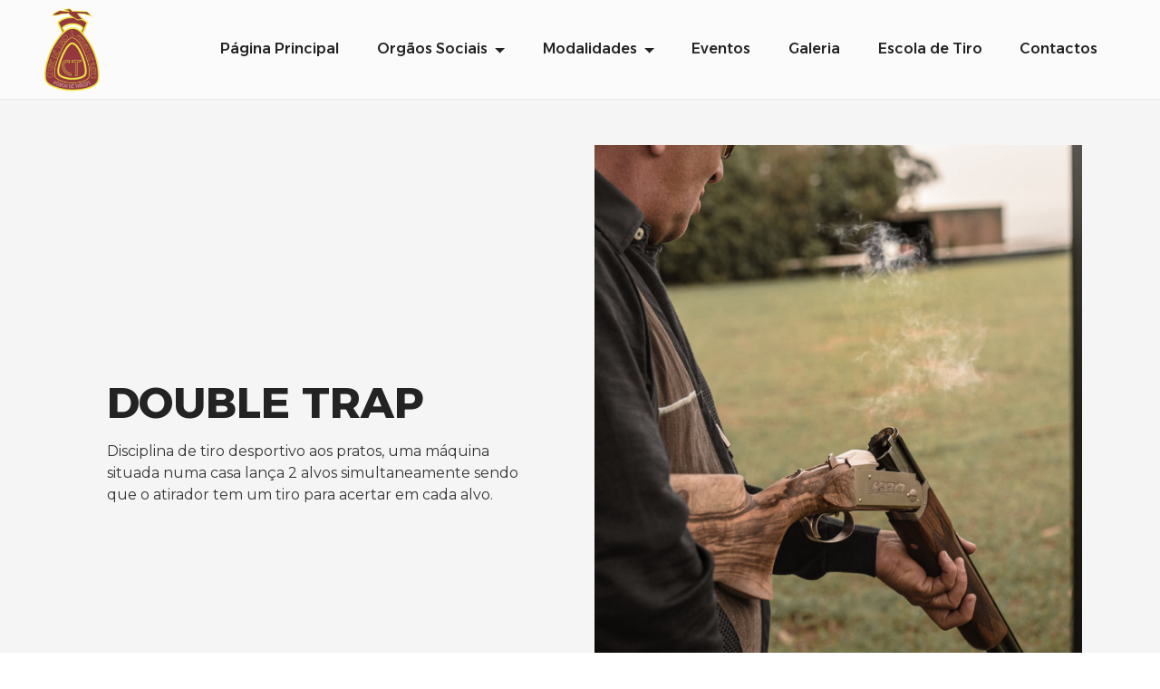

--- FILE ---
content_type: text/html
request_url: https://ctrates.pt/Double%20Trap.html
body_size: 9212
content:
<!DOCTYPE html>
<html  >
<head>
  
  <meta charset="UTF-8">
  <meta http-equiv="X-UA-Compatible" content="IE=edge">
  
  <meta name="twitter:card" content="summary_large_image"/>
  <meta name="twitter:image:src" content="">
  <meta property="og:image" content="">
  <meta name="twitter:title" content="Double Trap">
  <meta name="viewport" content="width=device-width, initial-scale=1, minimum-scale=1">
  <link rel="shortcut icon" href="assets/images/logo-1-121x180.png" type="image/x-icon">
  <meta name="description" content="Disciplina de tiro desportivo aos pratos, uma máquina situada numa casa lança 2 alvos simultaneamente sendo que o atirador tem um tiro para acertar em cada alvo.">
  
  
  <title>Double Trap</title>
  <link rel="stylesheet" href="assets/bootstrap/css/bootstrap.min.css">
  <link rel="stylesheet" href="assets/bootstrap/css/bootstrap-grid.min.css">
  <link rel="stylesheet" href="assets/bootstrap/css/bootstrap-reboot.min.css">
  <link rel="stylesheet" href="assets/dropdown/css/style.css">
  <link rel="stylesheet" href="assets/socicon/css/styles.css">
  <link rel="stylesheet" href="assets/theme/css/style.css">
  <link rel="preload" href="https://fonts.googleapis.com/css?family=Alexandria:100,200,300,400,500,600,700,800,900&display=swap" as="style" onload="this.onload=null;this.rel='stylesheet'">
  <noscript><link rel="stylesheet" href="https://fonts.googleapis.com/css?family=Alexandria:100,200,300,400,500,600,700,800,900&display=swap"></noscript>
  <link rel="preload" href="https://fonts.googleapis.com/css?family=Jost:100,200,300,400,500,600,700,800,900,100i,200i,300i,400i,500i,600i,700i,800i,900i&display=swap" as="style" onload="this.onload=null;this.rel='stylesheet'">
  <noscript><link rel="stylesheet" href="https://fonts.googleapis.com/css?family=Jost:100,200,300,400,500,600,700,800,900,100i,200i,300i,400i,500i,600i,700i,800i,900i&display=swap"></noscript>
  <link rel="preload" href="https://fonts.googleapis.com/css?family=Montserrat:100,200,300,400,500,600,700,800,900,100i,200i,300i,400i,500i,600i,700i,800i,900i&display=swap" as="style" onload="this.onload=null;this.rel='stylesheet'">
  <noscript><link rel="stylesheet" href="https://fonts.googleapis.com/css?family=Montserrat:100,200,300,400,500,600,700,800,900,100i,200i,300i,400i,500i,600i,700i,800i,900i&display=swap"></noscript>
  <link rel="preload" as="style" href="assets/mobirise/css/mbr-additional.css"><link rel="stylesheet" href="assets/mobirise/css/mbr-additional.css" type="text/css">
  
  
  
  
</head>
<body>
  
  <section data-bs-version="5.1" class="header14 cid-tnmBP2ookf" id="header14-26">

    

    

    <div class="container">
        <div class="row justify-content-center align-items-center">
            <div class="col-12 col-md-6 image-wrapper">
                <img src="assets/images/final-3-2-1256x1570.jpg" alt="Mobirise Website Builder">
            </div>
            <div class="col-12 col-md">
                <div class="text-wrapper">
                    <h1 class="mbr-section-title mbr-fonts-style mb-3 display-1"><strong>DOUBLE TRAP</strong></h1>
                    <p class="mbr-text mbr-fonts-style display-7">
                        Disciplina de tiro desportivo aos pratos, uma máquina situada numa casa lança 2 alvos simultaneamente sendo que o atirador tem um tiro para acertar em cada alvo.</p>
                    
                </div>
            </div>
        </div>
    </div>
</section>

<section data-bs-version="5.1" class="footer3 cid-tnseKfoZEd" once="footers" id="footer3-47">

    

    

    <div class="container">
        <div class="media-container-row align-center mbr-white">
            <div class="row row-links">
                <ul class="foot-menu">
                    
                    
                    
                    
                    
                <li class="foot-menu-item mbr-fonts-style display-7"><a href="Contactos.html" class="text-white">Contactos</a></li></ul>
            </div>
            <div class="row social-row">
                <div class="social-list align-right pb-2">
                    
                    
                    
                    
                    
                    
                <div class="soc-item">
                        <a href="https://www.facebook.com/ctrates" target="_blank">
                            <span class="mbr-iconfont mbr-iconfont-social socicon-facebook socicon"></span>
                        </a>
                    </div><div class="soc-item">
                        <a href="https://www.instagram.com/ct.rates/" target="_blank">
                            <span class="mbr-iconfont mbr-iconfont-social socicon-instagram socicon"></span>
                        </a>
                    </div></div>
         
    </div>
</section>

<section data-bs-version="5.1" class="menu cid-tnsskqO4lR" once="menu" id="menu1-4c">
    
    <nav class="navbar navbar-dropdown navbar-fixed-top navbar-expand-lg">
        <div class="container-fluid">
            <div class="navbar-brand">
                <span class="navbar-logo">
                    <a href="index.html">
                        <img src="assets/images/logo-1-121x180.png" alt="Mobirise Website Builder" style="height: 5.8rem;">
                    </a>
                </span>
                
            </div>
            <button class="navbar-toggler" type="button" data-toggle="collapse" data-bs-toggle="collapse" data-target="#navbarSupportedContent" data-bs-target="#navbarSupportedContent" aria-controls="navbarNavAltMarkup" aria-expanded="false" aria-label="Toggle navigation">
                <div class="hamburger">
                    <span></span>
                    <span></span>
                    <span></span>
                    <span></span>
                </div>
            </button>
            <div class="collapse navbar-collapse" id="navbarSupportedContent">
                <ul class="navbar-nav nav-dropdown nav-right" data-app-modern-menu="true"><li class="nav-item"><a class="nav-link link text-black show text-primary display-4" href="index.html">Página Principal</a></li><li class="nav-item dropdown close"><a class="nav-link link text-black text-primary dropdown-toggle display-4" href="page1.html" aria-expanded="true" data-toggle="dropdown-submenu" data-bs-toggle="dropdown" data-bs-auto-close="outside">Orgãos Sociais</a><div class="dropdown-menu" aria-labelledby="dropdown-873"><a class="text-black text-primary dropdown-item display-4" href="Relatorios de Atividade.html">Relatórios de Atividade</a><a class="text-black text-primary show dropdown-item display-4" href="Contas de Gerencia.html">Contas de Gerência</a><a class="text-black text-primary show dropdown-item display-4" href="Orgaos Sociais.html">Membros dos Orgãos Sociais</a><a class="text-black text-primary dropdown-item display-4" href="Regulamento Interno.html">Regulamento Interno</a></div></li><li class="nav-item dropdown"><a class="nav-link link text-black dropdown-toggle display-4" href="https://mobirise.com" data-toggle="dropdown-submenu" data-bs-toggle="dropdown" data-bs-auto-close="outside" aria-expanded="false">Modalidades</a><div class="dropdown-menu" aria-labelledby="dropdown-598"><a class="text-black show dropdown-item text-primary display-4" href="Modalidades.html">Introdução</a><a class="text-black show dropdown-item text-primary display-4" href="Compak Sporting.html">Compak Sporting</a><a class="text-black show dropdown-item text-primary display-4" href="Percurso de Caca.html">Percurso de Caça</a><a class="text-black show dropdown-item text-primary display-4" href="Helices.html">Hélices</a><a class="text-black show dropdown-item text-primary display-4" href="Fosso Universal.html">Fosso Universal</a><a class="text-black show dropdown-item text-primary display-4" href="Fosso Olimpico.html">Fosso Olímpico</a><a class="text-black show dropdown-item text-primary display-4" href="Skeet.html">Skeet</a><a class="text-black show dropdown-item text-primary display-4" href="Trap 5.html">Trap 5</a><a class="text-black show dropdown-item text-primary display-4" href="Double Trap.html">Double Trap</a><a class="text-black show dropdown-item text-primary display-4" href="Tiro a Bala.html">Tiro á Bala</a></div></li><li class="nav-item"><a class="nav-link link text-black show text-primary display-4" href="Eventos.html">Eventos</a></li><li class="nav-item"><a class="nav-link link text-black show text-primary display-4" href="Galeria.html">Galeria</a></li>
                    <li class="nav-item"><a class="nav-link link text-black text-primary display-4" href="escoladetiro.html">Escola de Tiro</a></li><li class="nav-item"><a class="nav-link link text-black text-primary display-4" href="Contactos.html">Contactos</a></li></ul>
                
                
            </div>
        </div>
    </nav>

</section><section><a href="https://mobiri.se"></a><a href="https://mobiri.se"></a></section><script src="assets/bootstrap/js/bootstrap.bundle.min.js"></script>  <script src="assets/smoothscroll/smooth-scroll.js"></script>  <script src="assets/ytplayer/index.js"></script>  <script src="assets/dropdown/js/navbar-dropdown.js"></script>  <script src="assets/theme/js/script.js"></script>  
  
  
</body>
</html>

--- FILE ---
content_type: text/css
request_url: https://ctrates.pt/assets/mobirise/css/mbr-additional.css
body_size: 230137
content:
body {
  font-family: Jost;
}
.display-1 {
  font-family: 'Alexandria', sans-serif;
  font-size: 3rem;
  line-height: 1.1;
}
.display-1 > .mbr-iconfont {
  font-size: 3.75rem;
}
.display-2 {
  font-family: 'Jost', sans-serif;
  font-size: 3rem;
  line-height: 1.1;
}
.display-2 > .mbr-iconfont {
  font-size: 3.75rem;
}
.display-4 {
  font-family: 'Alexandria', sans-serif;
  font-size: 1rem;
  line-height: 1.5;
}
.display-4 > .mbr-iconfont {
  font-size: 1.25rem;
}
.display-5 {
  font-family: 'Jost', sans-serif;
  font-size: 1.5rem;
  line-height: 1.5;
}
.display-5 > .mbr-iconfont {
  font-size: 1.875rem;
}
.display-7 {
  font-family: 'Montserrat', sans-serif;
  font-size: 1rem;
  line-height: 1.5;
}
.display-7 > .mbr-iconfont {
  font-size: 1.25rem;
}
/* ---- Fluid typography for mobile devices ---- */
/* 1.4 - font scale ratio ( bootstrap == 1.42857 ) */
/* 100vw - current viewport width */
/* (48 - 20)  48 == 48rem == 768px, 20 == 20rem == 320px(minimal supported viewport) */
/* 0.65 - min scale variable, may vary */
@media (max-width: 992px) {
  .display-1 {
    font-size: 2.4rem;
  }
}
@media (max-width: 768px) {
  .display-1 {
    font-size: 2.1rem;
    font-size: calc( 1.7rem + (3 - 1.7) * ((100vw - 20rem) / (48 - 20)));
    line-height: calc( 1.1 * (1.7rem + (3 - 1.7) * ((100vw - 20rem) / (48 - 20))));
  }
  .display-2 {
    font-size: 2.4rem;
    font-size: calc( 1.7rem + (3 - 1.7) * ((100vw - 20rem) / (48 - 20)));
    line-height: calc( 1.3 * (1.7rem + (3 - 1.7) * ((100vw - 20rem) / (48 - 20))));
  }
  .display-4 {
    font-size: 0.8rem;
    font-size: calc( 1rem + (1 - 1) * ((100vw - 20rem) / (48 - 20)));
    line-height: calc( 1.4 * (1rem + (1 - 1) * ((100vw - 20rem) / (48 - 20))));
  }
  .display-5 {
    font-size: 1.2rem;
    font-size: calc( 1.175rem + (1.5 - 1.175) * ((100vw - 20rem) / (48 - 20)));
    line-height: calc( 1.4 * (1.175rem + (1.5 - 1.175) * ((100vw - 20rem) / (48 - 20))));
  }
  .display-7 {
    font-size: 0.8rem;
    font-size: calc( 1rem + (1 - 1) * ((100vw - 20rem) / (48 - 20)));
    line-height: calc( 1.4 * (1rem + (1 - 1) * ((100vw - 20rem) / (48 - 20))));
  }
}
/* Buttons */
.btn {
  padding: 0.6rem 1.2rem;
  border-radius: 4px;
}
.btn-sm {
  padding: 0.6rem 1.2rem;
  border-radius: 4px;
}
.btn-md {
  padding: 0.6rem 1.2rem;
  border-radius: 4px;
}
.btn-lg {
  padding: 1rem 2.6rem;
  border-radius: 4px;
}
.bg-primary {
  background-color: #39403d !important;
}
.bg-success {
  background-color: #40b0bf !important;
}
.bg-info {
  background-color: #47b5ed !important;
}
.bg-warning {
  background-color: #ffe161 !important;
}
.bg-danger {
  background-color: #ff9966 !important;
}
.btn-primary,
.btn-primary:active {
  background-color: #39403d !important;
  border-color: #39403d !important;
  color: #ffffff !important;
  box-shadow: 0 2px 2px 0 rgba(0, 0, 0, 0.2);
}
.btn-primary:hover,
.btn-primary:focus,
.btn-primary.focus,
.btn-primary.active {
  color: #ffffff !important;
  background-color: #101211 !important;
  border-color: #101211 !important;
  box-shadow: 0 2px 5px 0 rgba(0, 0, 0, 0.2);
}
.btn-primary.disabled,
.btn-primary:disabled {
  color: #ffffff !important;
  background-color: #101211 !important;
  border-color: #101211 !important;
}
.btn-secondary,
.btn-secondary:active {
  background-color: #ff6666 !important;
  border-color: #ff6666 !important;
  color: #ffffff !important;
  box-shadow: 0 2px 2px 0 rgba(0, 0, 0, 0.2);
}
.btn-secondary:hover,
.btn-secondary:focus,
.btn-secondary.focus,
.btn-secondary.active {
  color: #ffffff !important;
  background-color: #ff0f0f !important;
  border-color: #ff0f0f !important;
  box-shadow: 0 2px 5px 0 rgba(0, 0, 0, 0.2);
}
.btn-secondary.disabled,
.btn-secondary:disabled {
  color: #ffffff !important;
  background-color: #ff0f0f !important;
  border-color: #ff0f0f !important;
}
.btn-info,
.btn-info:active {
  background-color: #47b5ed !important;
  border-color: #47b5ed !important;
  color: #ffffff !important;
  box-shadow: 0 2px 2px 0 rgba(0, 0, 0, 0.2);
}
.btn-info:hover,
.btn-info:focus,
.btn-info.focus,
.btn-info.active {
  color: #ffffff !important;
  background-color: #148cca !important;
  border-color: #148cca !important;
  box-shadow: 0 2px 5px 0 rgba(0, 0, 0, 0.2);
}
.btn-info.disabled,
.btn-info:disabled {
  color: #ffffff !important;
  background-color: #148cca !important;
  border-color: #148cca !important;
}
.btn-success,
.btn-success:active {
  background-color: #40b0bf !important;
  border-color: #40b0bf !important;
  color: #ffffff !important;
  box-shadow: 0 2px 2px 0 rgba(0, 0, 0, 0.2);
}
.btn-success:hover,
.btn-success:focus,
.btn-success.focus,
.btn-success.active {
  color: #ffffff !important;
  background-color: #2a747e !important;
  border-color: #2a747e !important;
  box-shadow: 0 2px 5px 0 rgba(0, 0, 0, 0.2);
}
.btn-success.disabled,
.btn-success:disabled {
  color: #ffffff !important;
  background-color: #2a747e !important;
  border-color: #2a747e !important;
}
.btn-warning,
.btn-warning:active {
  background-color: #ffe161 !important;
  border-color: #ffe161 !important;
  color: #614f00 !important;
  box-shadow: 0 2px 2px 0 rgba(0, 0, 0, 0.2);
}
.btn-warning:hover,
.btn-warning:focus,
.btn-warning.focus,
.btn-warning.active {
  color: #0a0800 !important;
  background-color: #ffd10a !important;
  border-color: #ffd10a !important;
  box-shadow: 0 2px 5px 0 rgba(0, 0, 0, 0.2);
}
.btn-warning.disabled,
.btn-warning:disabled {
  color: #614f00 !important;
  background-color: #ffd10a !important;
  border-color: #ffd10a !important;
}
.btn-danger,
.btn-danger:active {
  background-color: #ff9966 !important;
  border-color: #ff9966 !important;
  color: #ffffff !important;
  box-shadow: 0 2px 2px 0 rgba(0, 0, 0, 0.2);
}
.btn-danger:hover,
.btn-danger:focus,
.btn-danger.focus,
.btn-danger.active {
  color: #ffffff !important;
  background-color: #ff5f0f !important;
  border-color: #ff5f0f !important;
  box-shadow: 0 2px 5px 0 rgba(0, 0, 0, 0.2);
}
.btn-danger.disabled,
.btn-danger:disabled {
  color: #ffffff !important;
  background-color: #ff5f0f !important;
  border-color: #ff5f0f !important;
}
.btn-white,
.btn-white:active {
  background-color: #fafafa !important;
  border-color: #fafafa !important;
  color: #7a7a7a !important;
  box-shadow: 0 2px 2px 0 rgba(0, 0, 0, 0.2);
}
.btn-white:hover,
.btn-white:focus,
.btn-white.focus,
.btn-white.active {
  color: #4f4f4f !important;
  background-color: #cfcfcf !important;
  border-color: #cfcfcf !important;
  box-shadow: 0 2px 5px 0 rgba(0, 0, 0, 0.2);
}
.btn-white.disabled,
.btn-white:disabled {
  color: #7a7a7a !important;
  background-color: #cfcfcf !important;
  border-color: #cfcfcf !important;
}
.btn-black,
.btn-black:active {
  background-color: #232323 !important;
  border-color: #232323 !important;
  color: #ffffff !important;
  box-shadow: 0 2px 2px 0 rgba(0, 0, 0, 0.2);
}
.btn-black:hover,
.btn-black:focus,
.btn-black.focus,
.btn-black.active {
  color: #ffffff !important;
  background-color: #000000 !important;
  border-color: #000000 !important;
  box-shadow: 0 2px 5px 0 rgba(0, 0, 0, 0.2);
}
.btn-black.disabled,
.btn-black:disabled {
  color: #ffffff !important;
  background-color: #000000 !important;
  border-color: #000000 !important;
}
.btn-primary-outline,
.btn-primary-outline:active {
  background-color: transparent !important;
  border-color: transparent;
  color: #39403d;
}
.btn-primary-outline:hover,
.btn-primary-outline:focus,
.btn-primary-outline.focus,
.btn-primary-outline.active {
  color: #101211 !important;
  background-color: transparent!important;
  border-color: transparent!important;
  box-shadow: none!important;
}
.btn-primary-outline.disabled,
.btn-primary-outline:disabled {
  color: #ffffff !important;
  background-color: #39403d !important;
  border-color: #39403d !important;
}
.btn-secondary-outline,
.btn-secondary-outline:active {
  background-color: transparent !important;
  border-color: transparent;
  color: #ff6666;
}
.btn-secondary-outline:hover,
.btn-secondary-outline:focus,
.btn-secondary-outline.focus,
.btn-secondary-outline.active {
  color: #ff0f0f !important;
  background-color: transparent!important;
  border-color: transparent!important;
  box-shadow: none!important;
}
.btn-secondary-outline.disabled,
.btn-secondary-outline:disabled {
  color: #ffffff !important;
  background-color: #ff6666 !important;
  border-color: #ff6666 !important;
}
.btn-info-outline,
.btn-info-outline:active {
  background-color: transparent !important;
  border-color: transparent;
  color: #47b5ed;
}
.btn-info-outline:hover,
.btn-info-outline:focus,
.btn-info-outline.focus,
.btn-info-outline.active {
  color: #148cca !important;
  background-color: transparent!important;
  border-color: transparent!important;
  box-shadow: none!important;
}
.btn-info-outline.disabled,
.btn-info-outline:disabled {
  color: #ffffff !important;
  background-color: #47b5ed !important;
  border-color: #47b5ed !important;
}
.btn-success-outline,
.btn-success-outline:active {
  background-color: transparent !important;
  border-color: transparent;
  color: #40b0bf;
}
.btn-success-outline:hover,
.btn-success-outline:focus,
.btn-success-outline.focus,
.btn-success-outline.active {
  color: #2a747e !important;
  background-color: transparent!important;
  border-color: transparent!important;
  box-shadow: none!important;
}
.btn-success-outline.disabled,
.btn-success-outline:disabled {
  color: #ffffff !important;
  background-color: #40b0bf !important;
  border-color: #40b0bf !important;
}
.btn-warning-outline,
.btn-warning-outline:active {
  background-color: transparent !important;
  border-color: transparent;
  color: #ffe161;
}
.btn-warning-outline:hover,
.btn-warning-outline:focus,
.btn-warning-outline.focus,
.btn-warning-outline.active {
  color: #ffd10a !important;
  background-color: transparent!important;
  border-color: transparent!important;
  box-shadow: none!important;
}
.btn-warning-outline.disabled,
.btn-warning-outline:disabled {
  color: #614f00 !important;
  background-color: #ffe161 !important;
  border-color: #ffe161 !important;
}
.btn-danger-outline,
.btn-danger-outline:active {
  background-color: transparent !important;
  border-color: transparent;
  color: #ff9966;
}
.btn-danger-outline:hover,
.btn-danger-outline:focus,
.btn-danger-outline.focus,
.btn-danger-outline.active {
  color: #ff5f0f !important;
  background-color: transparent!important;
  border-color: transparent!important;
  box-shadow: none!important;
}
.btn-danger-outline.disabled,
.btn-danger-outline:disabled {
  color: #ffffff !important;
  background-color: #ff9966 !important;
  border-color: #ff9966 !important;
}
.btn-black-outline,
.btn-black-outline:active {
  background-color: transparent !important;
  border-color: transparent;
  color: #232323;
}
.btn-black-outline:hover,
.btn-black-outline:focus,
.btn-black-outline.focus,
.btn-black-outline.active {
  color: #000000 !important;
  background-color: transparent!important;
  border-color: transparent!important;
  box-shadow: none!important;
}
.btn-black-outline.disabled,
.btn-black-outline:disabled {
  color: #ffffff !important;
  background-color: #232323 !important;
  border-color: #232323 !important;
}
.btn-white-outline,
.btn-white-outline:active {
  background-color: transparent !important;
  border-color: transparent;
  color: #fafafa;
}
.btn-white-outline:hover,
.btn-white-outline:focus,
.btn-white-outline.focus,
.btn-white-outline.active {
  color: #cfcfcf !important;
  background-color: transparent!important;
  border-color: transparent!important;
  box-shadow: none!important;
}
.btn-white-outline.disabled,
.btn-white-outline:disabled {
  color: #7a7a7a !important;
  background-color: #fafafa !important;
  border-color: #fafafa !important;
}
.text-primary {
  color: #39403d !important;
}
.text-secondary {
  color: #ff6666 !important;
}
.text-success {
  color: #40b0bf !important;
}
.text-info {
  color: #47b5ed !important;
}
.text-warning {
  color: #ffe161 !important;
}
.text-danger {
  color: #ff9966 !important;
}
.text-white {
  color: #fafafa !important;
}
.text-black {
  color: #232323 !important;
}
a.text-primary:hover,
a.text-primary:focus,
a.text-primary.active {
  color: #090a0a !important;
}
a.text-secondary:hover,
a.text-secondary:focus,
a.text-secondary.active {
  color: #ff0000 !important;
}
a.text-success:hover,
a.text-success:focus,
a.text-success.active {
  color: #266a73 !important;
}
a.text-info:hover,
a.text-info:focus,
a.text-info.active {
  color: #1283bc !important;
}
a.text-warning:hover,
a.text-warning:focus,
a.text-warning.active {
  color: #facb00 !important;
}
a.text-danger:hover,
a.text-danger:focus,
a.text-danger.active {
  color: #ff5500 !important;
}
a.text-white:hover,
a.text-white:focus,
a.text-white.active {
  color: #c7c7c7 !important;
}
a.text-black:hover,
a.text-black:focus,
a.text-black.active {
  color: #000000 !important;
}
a[class*="text-"]:not(.nav-link):not(.dropdown-item):not([role]):not(.navbar-caption) {
  position: relative;
  background-image: transparent;
  background-size: 10000px 2px;
  background-repeat: no-repeat;
  background-position: 0px 1.2em;
  background-position: -10000px 1.2em;
}
a[class*="text-"]:not(.nav-link):not(.dropdown-item):not([role]):not(.navbar-caption):hover {
  transition: background-position 2s ease-in-out;
  background-image: linear-gradient(currentColor 50%, currentColor 50%);
  background-position: 0px 1.2em;
}
.nav-tabs .nav-link.active {
  color: #39403d;
}
.nav-tabs .nav-link:not(.active) {
  color: #232323;
}
.alert-success {
  background-color: #70c770;
}
.alert-info {
  background-color: #47b5ed;
}
.alert-warning {
  background-color: #ffe161;
}
.alert-danger {
  background-color: #ff9966;
}
.mbr-gallery-filter li.active .btn {
  background-color: #39403d;
  border-color: #39403d;
  color: #ffffff;
}
.mbr-gallery-filter li.active .btn:focus {
  box-shadow: none;
}
a,
a:hover {
  color: #39403d;
}
.mbr-plan-header.bg-primary .mbr-plan-subtitle,
.mbr-plan-header.bg-primary .mbr-plan-price-desc {
  color: #abb4b0;
}
.mbr-plan-header.bg-success .mbr-plan-subtitle,
.mbr-plan-header.bg-success .mbr-plan-price-desc {
  color: #a0d8df;
}
.mbr-plan-header.bg-info .mbr-plan-subtitle,
.mbr-plan-header.bg-info .mbr-plan-price-desc {
  color: #ffffff;
}
.mbr-plan-header.bg-warning .mbr-plan-subtitle,
.mbr-plan-header.bg-warning .mbr-plan-price-desc {
  color: #ffffff;
}
.mbr-plan-header.bg-danger .mbr-plan-subtitle,
.mbr-plan-header.bg-danger .mbr-plan-price-desc {
  color: #ffffff;
}
/* Scroll to top button*/
.scrollToTop_wraper {
  display: none;
}
.form-control {
  font-family: 'Alexandria', sans-serif;
  font-size: 1rem;
  line-height: 1.5;
  font-weight: 400;
}
.form-control > .mbr-iconfont {
  font-size: 1.25rem;
}
.form-control:hover,
.form-control:focus {
  box-shadow: rgba(0, 0, 0, 0.07) 0px 1px 1px 0px, rgba(0, 0, 0, 0.07) 0px 1px 3px 0px, rgba(0, 0, 0, 0.03) 0px 0px 0px 1px;
  border-color: #39403d !important;
}
.form-control:-webkit-input-placeholder {
  font-family: 'Alexandria', sans-serif;
  font-size: 1rem;
  line-height: 1.5;
  font-weight: 400;
}
.form-control:-webkit-input-placeholder > .mbr-iconfont {
  font-size: 1.25rem;
}
blockquote {
  border-color: #39403d;
}
/* Forms */
.jq-selectbox li:hover,
.jq-selectbox li.selected {
  background-color: #39403d;
  color: #ffffff;
}
.jq-number__spin {
  transition: 0.25s ease;
}
.jq-number__spin:hover {
  border-color: #39403d;
}
.jq-selectbox .jq-selectbox__trigger-arrow,
.jq-number__spin.minus:after,
.jq-number__spin.plus:after {
  transition: 0.4s;
  border-top-color: #353535;
  border-bottom-color: #353535;
}
.jq-selectbox:hover .jq-selectbox__trigger-arrow,
.jq-number__spin.minus:hover:after,
.jq-number__spin.plus:hover:after {
  border-top-color: #39403d;
  border-bottom-color: #39403d;
}
.xdsoft_datetimepicker .xdsoft_calendar td.xdsoft_default,
.xdsoft_datetimepicker .xdsoft_calendar td.xdsoft_current,
.xdsoft_datetimepicker .xdsoft_timepicker .xdsoft_time_box > div > div.xdsoft_current {
  color: #ffffff !important;
  background-color: #39403d !important;
  box-shadow: none !important;
}
.xdsoft_datetimepicker .xdsoft_calendar td:hover,
.xdsoft_datetimepicker .xdsoft_timepicker .xdsoft_time_box > div > div:hover {
  color: #000000 !important;
  background: #ff6666 !important;
  box-shadow: none !important;
}
.lazy-bg {
  background-image: none !important;
}
.lazy-placeholder:not(section),
.lazy-none {
  display: block;
  position: relative;
  padding-bottom: 56.25%;
  width: 100%;
  height: auto;
}
iframe.lazy-placeholder,
.lazy-placeholder:after {
  content: '';
  position: absolute;
  width: 200px;
  height: 200px;
  background: transparent no-repeat center;
  background-size: contain;
  top: 50%;
  left: 50%;
  transform: translateX(-50%) translateY(-50%);
  background-image: url("data:image/svg+xml;charset=UTF-8,%3csvg width='32' height='32' viewBox='0 0 64 64' xmlns='http://www.w3.org/2000/svg' stroke='%2339403d' %3e%3cg fill='none' fill-rule='evenodd'%3e%3cg transform='translate(16 16)' stroke-width='2'%3e%3ccircle stroke-opacity='.5' cx='16' cy='16' r='16'/%3e%3cpath d='M32 16c0-9.94-8.06-16-16-16'%3e%3canimateTransform attributeName='transform' type='rotate' from='0 16 16' to='360 16 16' dur='1s' repeatCount='indefinite'/%3e%3c/path%3e%3c/g%3e%3c/g%3e%3c/svg%3e");
}
section.lazy-placeholder:after {
  opacity: 0.5;
}
body {
  overflow-x: hidden;
}
a {
  transition: color 0.6s;
}
.cid-s48MCQYojq {
  background-image: url("../../../assets/images/produto-1-2000x2449.jpg");
}
.cid-s48MCQYojq .mbr-section-title {
  text-align: center;
}
.cid-s48MCQYojq .mbr-text,
.cid-s48MCQYojq .mbr-section-btn {
  color: #232323;
  text-align: center;
}
@media (max-width: 991px) {
  .cid-s48MCQYojq .mbr-section-title,
  .cid-s48MCQYojq .mbr-section-btn,
  .cid-s48MCQYojq .mbr-text {
    text-align: center;
  }
}
.cid-tnseKfoZEd {
  padding-top: 2rem;
  padding-bottom: 2rem;
  background-color: #232323;
}
.cid-tnseKfoZEd .row-links {
  width: 100%;
  justify-content: center;
}
.cid-tnseKfoZEd .social-row {
  width: 100%;
  justify-content: center;
}
.cid-tnseKfoZEd .media-container-row {
  flex-direction: column;
  justify-content: center;
  align-items: center;
}
.cid-tnseKfoZEd .media-container-row .foot-menu {
  list-style: none;
  display: flex;
  justify-content: center;
  flex-wrap: wrap;
  padding: 0;
  margin-bottom: 0;
}
.cid-tnseKfoZEd .media-container-row .foot-menu li {
  padding: 0 1rem 1rem 1rem;
}
.cid-tnseKfoZEd .media-container-row .foot-menu li p {
  margin: 0;
}
.cid-tnseKfoZEd .media-container-row .social-list {
  width: auto;
  padding-left: 0;
  margin-bottom: 0;
  list-style: none;
  display: flex;
  flex-wrap: wrap;
  justify-content: flex-end;
}
.cid-tnseKfoZEd .media-container-row .social-list .mbr-iconfont-social {
  font-size: 1.5rem;
  color: #ffffff;
}
.cid-tnseKfoZEd .media-container-row .social-list .soc-item {
  margin: 0 .5rem;
}
.cid-tnseKfoZEd .media-container-row .social-list a {
  margin: 0;
  opacity: .5;
  transition: .2s linear;
}
.cid-tnseKfoZEd .media-container-row .social-list a:hover {
  opacity: 1;
}
@media (max-width: 767px) {
  .cid-tnseKfoZEd .media-container-row .social-list {
    -webkit-justify-content: center;
    justify-content: center;
  }
}
.cid-tnseKfoZEd .media-container-row .row-copirayt {
  word-break: break-word;
  width: 100%;
}
.cid-tnseKfoZEd .media-container-row .row-copirayt p {
  width: 100%;
}
.cid-tnseKfoZEd foot-menu-item {
  text-align: right;
}
.cid-tnsskqO4lR {
  z-index: 1000;
  width: 100%;
}
.cid-tnsskqO4lR nav.navbar {
  position: fixed;
}
.cid-tnsskqO4lR .dropdown-item:before {
  font-family: Moririse2 !important;
  content: '\e966';
  display: inline-block;
  width: 0;
  position: absolute;
  left: 1rem;
  top: 0.5rem;
  margin-right: 0.5rem;
  line-height: 1;
  font-size: inherit;
  vertical-align: middle;
  text-align: center;
  overflow: hidden;
  transform: scale(0, 1);
  transition: all 0.25s ease-in-out;
}
.cid-tnsskqO4lR .dropdown-menu {
  padding: 0;
}
.cid-tnsskqO4lR .dropdown-item {
  border-bottom: 1px solid #e6e6e6;
}
.cid-tnsskqO4lR .dropdown-item:hover,
.cid-tnsskqO4lR .dropdown-item:focus {
  background: #39403d !important;
  color: white !important;
}
.cid-tnsskqO4lR .nav-dropdown .link {
  padding: 0 0.3em !important;
  margin: .667em 1em !important;
}
.cid-tnsskqO4lR .nav-dropdown .link.dropdown-toggle::after {
  margin-left: 0.5rem;
  margin-top: 0.2rem;
}
.cid-tnsskqO4lR .nav-link {
  position: relative;
}
.cid-tnsskqO4lR .container {
  display: flex;
  margin: auto;
}
.cid-tnsskqO4lR .iconfont-wrapper {
  color: #232323 !important;
  font-size: 1.5rem;
  padding-right: .5rem;
}
.cid-tnsskqO4lR .navbar-caption {
  padding-right: 4rem;
}
.cid-tnsskqO4lR .dropdown-menu,
.cid-tnsskqO4lR .navbar.opened {
  background: #ffffff !important;
}
.cid-tnsskqO4lR .nav-item:focus,
.cid-tnsskqO4lR .nav-link:focus {
  outline: none;
}
.cid-tnsskqO4lR .dropdown .dropdown-menu .dropdown-item {
  width: auto;
  transition: all 0.25s ease-in-out;
}
.cid-tnsskqO4lR .dropdown .dropdown-menu .dropdown-item::after {
  right: 0.5rem;
}
.cid-tnsskqO4lR .dropdown .dropdown-menu .dropdown-item .mbr-iconfont {
  margin-left: -1.8rem;
  padding-right: 1rem;
  font-size: inherit;
}
.cid-tnsskqO4lR .dropdown .dropdown-menu .dropdown-item .mbr-iconfont:before {
  display: inline-block;
  transform: scale(1, 1);
  transition: all 0.25s ease-in-out;
}
.cid-tnsskqO4lR .collapsed .dropdown-menu .dropdown-item:before {
  display: none;
}
.cid-tnsskqO4lR .collapsed .dropdown .dropdown-menu .dropdown-item {
  padding: 0.235em 1.5em 0.235em 1.5em !important;
  transition: none;
  margin: 0 !important;
}
.cid-tnsskqO4lR .navbar {
  min-height: 77px;
  transition: all .3s;
  border-bottom: 1px solid transparent;
  background: rgba(255, 255, 255, 0.6);
}
.cid-tnsskqO4lR .navbar:not(.navbar-short) {
  border-bottom: 1px solid #e6e6e6;
}
.cid-tnsskqO4lR .navbar.opened {
  transition: all .3s;
}
.cid-tnsskqO4lR .navbar .dropdown-item {
  padding: .5rem 1.8rem;
}
.cid-tnsskqO4lR .navbar .navbar-logo img {
  width: auto;
}
.cid-tnsskqO4lR .navbar .navbar-collapse {
  justify-content: flex-end;
  z-index: 1;
}
.cid-tnsskqO4lR .navbar.collapsed .nav-item .nav-link::before {
  display: none;
}
.cid-tnsskqO4lR .navbar.collapsed.opened .dropdown-menu {
  top: 0;
}
@media (min-width: 992px) {
  .cid-tnsskqO4lR .navbar.collapsed.opened:not(.navbar-short) .navbar-collapse {
    max-height: calc(98.5vh - 5.8rem);
  }
}
.cid-tnsskqO4lR .navbar.collapsed .dropdown-menu .dropdown-submenu {
  left: 0 !important;
}
.cid-tnsskqO4lR .navbar.collapsed .dropdown-menu .dropdown-item:after {
  right: auto;
}
.cid-tnsskqO4lR .navbar.collapsed .dropdown-menu .dropdown-toggle[data-toggle="dropdown-submenu"]:after {
  margin-left: 0.5rem;
  margin-top: 0.2rem;
  border-top: 0.35em solid;
  border-right: 0.35em solid transparent;
  border-left: 0.35em solid transparent;
  border-bottom: 0;
  top: 55%;
}
.cid-tnsskqO4lR .navbar.collapsed ul.navbar-nav li {
  margin: auto;
}
.cid-tnsskqO4lR .navbar.collapsed .dropdown-menu .dropdown-item {
  padding: .25rem 1.5rem;
  text-align: center;
}
.cid-tnsskqO4lR .navbar.collapsed .icons-menu {
  padding-left: 0;
  padding-right: 0;
  padding-top: .5rem;
  padding-bottom: .5rem;
}
@media (max-width: 991px) {
  .cid-tnsskqO4lR .navbar .nav-item .nav-link::before {
    display: none;
  }
  .cid-tnsskqO4lR .navbar.opened .dropdown-menu {
    top: 0;
  }
  .cid-tnsskqO4lR .navbar .dropdown-menu .dropdown-submenu {
    left: 0 !important;
  }
  .cid-tnsskqO4lR .navbar .dropdown-menu .dropdown-item:after {
    right: auto;
  }
  .cid-tnsskqO4lR .navbar .dropdown-menu .dropdown-toggle[data-toggle="dropdown-submenu"]:after {
    margin-left: 0.5rem;
    margin-top: 0.2rem;
    border-top: 0.35em solid;
    border-right: 0.35em solid transparent;
    border-left: 0.35em solid transparent;
    border-bottom: 0;
    top: 55%;
  }
  .cid-tnsskqO4lR .navbar .navbar-logo img {
    height: 3.8rem !important;
  }
  .cid-tnsskqO4lR .navbar ul.navbar-nav li {
    margin: auto;
  }
  .cid-tnsskqO4lR .navbar .dropdown-menu .dropdown-item {
    padding: .25rem 1.5rem !important;
    text-align: center;
  }
  .cid-tnsskqO4lR .navbar .navbar-brand {
    flex-shrink: initial;
    flex-basis: auto;
    word-break: break-word;
    padding-right: 2rem;
  }
  .cid-tnsskqO4lR .navbar .navbar-toggler {
    flex-basis: auto;
  }
  .cid-tnsskqO4lR .navbar .icons-menu {
    padding-left: 0;
    padding-top: .5rem;
    padding-bottom: .5rem;
  }
}
.cid-tnsskqO4lR .navbar.navbar-short {
  min-height: 60px;
}
.cid-tnsskqO4lR .navbar.navbar-short .navbar-logo img {
  height: 3rem !important;
}
.cid-tnsskqO4lR .navbar.navbar-short .navbar-brand {
  padding: 0;
}
.cid-tnsskqO4lR .navbar-brand {
  flex-shrink: 0;
  align-items: center;
  margin-right: 0;
  padding: 0;
  transition: all .3s;
  word-break: break-word;
  z-index: 1;
}
.cid-tnsskqO4lR .navbar-brand .navbar-caption {
  line-height: inherit !important;
}
.cid-tnsskqO4lR .navbar-brand .navbar-logo a {
  outline: none;
}
.cid-tnsskqO4lR .dropdown-item.active,
.cid-tnsskqO4lR .dropdown-item:active {
  background-color: transparent;
}
.cid-tnsskqO4lR .navbar-expand-lg .navbar-nav .nav-link {
  padding: 0;
}
.cid-tnsskqO4lR .nav-dropdown .link.dropdown-toggle {
  margin-right: 1.667em;
}
.cid-tnsskqO4lR .nav-dropdown .link.dropdown-toggle[aria-expanded="true"] {
  margin-right: 0;
  padding: 0.667em 1.667em;
}
.cid-tnsskqO4lR .navbar.navbar-expand-lg .dropdown .dropdown-menu {
  background: #ffffff;
}
.cid-tnsskqO4lR .navbar.navbar-expand-lg .dropdown .dropdown-menu .dropdown-submenu {
  margin: 0;
  left: 100%;
}
.cid-tnsskqO4lR .navbar .dropdown.open > .dropdown-menu {
  display: block;
}
.cid-tnsskqO4lR ul.navbar-nav {
  flex-wrap: wrap;
}
.cid-tnsskqO4lR .navbar-buttons {
  text-align: center;
  min-width: 170px;
}
.cid-tnsskqO4lR button.navbar-toggler {
  outline: none;
  width: 31px;
  height: 20px;
  cursor: pointer;
  transition: all .2s;
  position: relative;
  align-self: center;
}
.cid-tnsskqO4lR button.navbar-toggler .hamburger span {
  position: absolute;
  right: 0;
  width: 30px;
  height: 2px;
  border-right: 5px;
  background-color: currentColor;
}
.cid-tnsskqO4lR button.navbar-toggler .hamburger span:nth-child(1) {
  top: 0;
  transition: all .2s;
}
.cid-tnsskqO4lR button.navbar-toggler .hamburger span:nth-child(2) {
  top: 8px;
  transition: all .15s;
}
.cid-tnsskqO4lR button.navbar-toggler .hamburger span:nth-child(3) {
  top: 8px;
  transition: all .15s;
}
.cid-tnsskqO4lR button.navbar-toggler .hamburger span:nth-child(4) {
  top: 16px;
  transition: all .2s;
}
.cid-tnsskqO4lR nav.opened .hamburger span:nth-child(1) {
  top: 8px;
  width: 0;
  opacity: 0;
  right: 50%;
  transition: all .2s;
}
.cid-tnsskqO4lR nav.opened .hamburger span:nth-child(2) {
  transform: rotate(45deg);
  transition: all .25s;
}
.cid-tnsskqO4lR nav.opened .hamburger span:nth-child(3) {
  transform: rotate(-45deg);
  transition: all .25s;
}
.cid-tnsskqO4lR nav.opened .hamburger span:nth-child(4) {
  top: 8px;
  width: 0;
  opacity: 0;
  right: 50%;
  transition: all .2s;
}
.cid-tnsskqO4lR .navbar-dropdown {
  padding: .5rem 1rem;
  position: fixed;
}
.cid-tnsskqO4lR a.nav-link {
  display: flex;
  align-items: center;
  justify-content: center;
}
.cid-tnsskqO4lR .icons-menu {
  flex-wrap: nowrap;
  display: flex;
  justify-content: center;
  padding-left: 1rem;
  padding-right: 1rem;
  padding-top: 0.3rem;
  text-align: center;
}
@media screen and (-ms-high-contrast: active), (-ms-high-contrast: none) {
  .cid-tnsskqO4lR .navbar {
    height: 77px;
  }
  .cid-tnsskqO4lR .navbar.opened {
    height: auto;
  }
  .cid-tnsskqO4lR .nav-item .nav-link:hover::before {
    width: 175%;
    max-width: calc(100% + 2rem);
    left: -1rem;
  }
}
.cid-tnmqP5Xgup {
  padding-top: 9rem;
  padding-bottom: 9rem;
  background-color: #f5f5f5;
}
.cid-tnmqP5Xgup .mbr-fallback-image.disabled {
  display: none;
}
.cid-tnmqP5Xgup .mbr-fallback-image {
  display: block;
  background-size: cover;
  background-position: center center;
  width: 100%;
  height: 100%;
  position: absolute;
  top: 0;
}
.cid-tnmqP5Xgup .card-wrapper {
  display: flex;
}
@media (max-width: 991px) {
  .cid-tnmqP5Xgup .card-wrapper {
    margin-bottom: 2rem;
  }
}
.cid-tnmqP5Xgup .mbr-iconfont {
  font-size: 2rem;
  color: #6592e6;
  padding-right: 1.5rem;
}
.cid-tnseKfoZEd {
  padding-top: 2rem;
  padding-bottom: 2rem;
  background-color: #232323;
}
.cid-tnseKfoZEd .row-links {
  width: 100%;
  justify-content: center;
}
.cid-tnseKfoZEd .social-row {
  width: 100%;
  justify-content: center;
}
.cid-tnseKfoZEd .media-container-row {
  flex-direction: column;
  justify-content: center;
  align-items: center;
}
.cid-tnseKfoZEd .media-container-row .foot-menu {
  list-style: none;
  display: flex;
  justify-content: center;
  flex-wrap: wrap;
  padding: 0;
  margin-bottom: 0;
}
.cid-tnseKfoZEd .media-container-row .foot-menu li {
  padding: 0 1rem 1rem 1rem;
}
.cid-tnseKfoZEd .media-container-row .foot-menu li p {
  margin: 0;
}
.cid-tnseKfoZEd .media-container-row .social-list {
  width: auto;
  padding-left: 0;
  margin-bottom: 0;
  list-style: none;
  display: flex;
  flex-wrap: wrap;
  justify-content: flex-end;
}
.cid-tnseKfoZEd .media-container-row .social-list .mbr-iconfont-social {
  font-size: 1.5rem;
  color: #ffffff;
}
.cid-tnseKfoZEd .media-container-row .social-list .soc-item {
  margin: 0 .5rem;
}
.cid-tnseKfoZEd .media-container-row .social-list a {
  margin: 0;
  opacity: .5;
  transition: .2s linear;
}
.cid-tnseKfoZEd .media-container-row .social-list a:hover {
  opacity: 1;
}
@media (max-width: 767px) {
  .cid-tnseKfoZEd .media-container-row .social-list {
    -webkit-justify-content: center;
    justify-content: center;
  }
}
.cid-tnseKfoZEd .media-container-row .row-copirayt {
  word-break: break-word;
  width: 100%;
}
.cid-tnseKfoZEd .media-container-row .row-copirayt p {
  width: 100%;
}
.cid-tnseKfoZEd foot-menu-item {
  text-align: right;
}
.cid-tnsskqO4lR {
  z-index: 1000;
  width: 100%;
}
.cid-tnsskqO4lR nav.navbar {
  position: fixed;
}
.cid-tnsskqO4lR .dropdown-item:before {
  font-family: Moririse2 !important;
  content: '\e966';
  display: inline-block;
  width: 0;
  position: absolute;
  left: 1rem;
  top: 0.5rem;
  margin-right: 0.5rem;
  line-height: 1;
  font-size: inherit;
  vertical-align: middle;
  text-align: center;
  overflow: hidden;
  transform: scale(0, 1);
  transition: all 0.25s ease-in-out;
}
.cid-tnsskqO4lR .dropdown-menu {
  padding: 0;
}
.cid-tnsskqO4lR .dropdown-item {
  border-bottom: 1px solid #e6e6e6;
}
.cid-tnsskqO4lR .dropdown-item:hover,
.cid-tnsskqO4lR .dropdown-item:focus {
  background: #39403d !important;
  color: white !important;
}
.cid-tnsskqO4lR .nav-dropdown .link {
  padding: 0 0.3em !important;
  margin: .667em 1em !important;
}
.cid-tnsskqO4lR .nav-dropdown .link.dropdown-toggle::after {
  margin-left: 0.5rem;
  margin-top: 0.2rem;
}
.cid-tnsskqO4lR .nav-link {
  position: relative;
}
.cid-tnsskqO4lR .container {
  display: flex;
  margin: auto;
}
.cid-tnsskqO4lR .iconfont-wrapper {
  color: #232323 !important;
  font-size: 1.5rem;
  padding-right: .5rem;
}
.cid-tnsskqO4lR .navbar-caption {
  padding-right: 4rem;
}
.cid-tnsskqO4lR .dropdown-menu,
.cid-tnsskqO4lR .navbar.opened {
  background: #ffffff !important;
}
.cid-tnsskqO4lR .nav-item:focus,
.cid-tnsskqO4lR .nav-link:focus {
  outline: none;
}
.cid-tnsskqO4lR .dropdown .dropdown-menu .dropdown-item {
  width: auto;
  transition: all 0.25s ease-in-out;
}
.cid-tnsskqO4lR .dropdown .dropdown-menu .dropdown-item::after {
  right: 0.5rem;
}
.cid-tnsskqO4lR .dropdown .dropdown-menu .dropdown-item .mbr-iconfont {
  margin-left: -1.8rem;
  padding-right: 1rem;
  font-size: inherit;
}
.cid-tnsskqO4lR .dropdown .dropdown-menu .dropdown-item .mbr-iconfont:before {
  display: inline-block;
  transform: scale(1, 1);
  transition: all 0.25s ease-in-out;
}
.cid-tnsskqO4lR .collapsed .dropdown-menu .dropdown-item:before {
  display: none;
}
.cid-tnsskqO4lR .collapsed .dropdown .dropdown-menu .dropdown-item {
  padding: 0.235em 1.5em 0.235em 1.5em !important;
  transition: none;
  margin: 0 !important;
}
.cid-tnsskqO4lR .navbar {
  min-height: 77px;
  transition: all .3s;
  border-bottom: 1px solid transparent;
  background: rgba(255, 255, 255, 0.6);
}
.cid-tnsskqO4lR .navbar:not(.navbar-short) {
  border-bottom: 1px solid #e6e6e6;
}
.cid-tnsskqO4lR .navbar.opened {
  transition: all .3s;
}
.cid-tnsskqO4lR .navbar .dropdown-item {
  padding: .5rem 1.8rem;
}
.cid-tnsskqO4lR .navbar .navbar-logo img {
  width: auto;
}
.cid-tnsskqO4lR .navbar .navbar-collapse {
  justify-content: flex-end;
  z-index: 1;
}
.cid-tnsskqO4lR .navbar.collapsed .nav-item .nav-link::before {
  display: none;
}
.cid-tnsskqO4lR .navbar.collapsed.opened .dropdown-menu {
  top: 0;
}
@media (min-width: 992px) {
  .cid-tnsskqO4lR .navbar.collapsed.opened:not(.navbar-short) .navbar-collapse {
    max-height: calc(98.5vh - 5.8rem);
  }
}
.cid-tnsskqO4lR .navbar.collapsed .dropdown-menu .dropdown-submenu {
  left: 0 !important;
}
.cid-tnsskqO4lR .navbar.collapsed .dropdown-menu .dropdown-item:after {
  right: auto;
}
.cid-tnsskqO4lR .navbar.collapsed .dropdown-menu .dropdown-toggle[data-toggle="dropdown-submenu"]:after {
  margin-left: 0.5rem;
  margin-top: 0.2rem;
  border-top: 0.35em solid;
  border-right: 0.35em solid transparent;
  border-left: 0.35em solid transparent;
  border-bottom: 0;
  top: 55%;
}
.cid-tnsskqO4lR .navbar.collapsed ul.navbar-nav li {
  margin: auto;
}
.cid-tnsskqO4lR .navbar.collapsed .dropdown-menu .dropdown-item {
  padding: .25rem 1.5rem;
  text-align: center;
}
.cid-tnsskqO4lR .navbar.collapsed .icons-menu {
  padding-left: 0;
  padding-right: 0;
  padding-top: .5rem;
  padding-bottom: .5rem;
}
@media (max-width: 991px) {
  .cid-tnsskqO4lR .navbar .nav-item .nav-link::before {
    display: none;
  }
  .cid-tnsskqO4lR .navbar.opened .dropdown-menu {
    top: 0;
  }
  .cid-tnsskqO4lR .navbar .dropdown-menu .dropdown-submenu {
    left: 0 !important;
  }
  .cid-tnsskqO4lR .navbar .dropdown-menu .dropdown-item:after {
    right: auto;
  }
  .cid-tnsskqO4lR .navbar .dropdown-menu .dropdown-toggle[data-toggle="dropdown-submenu"]:after {
    margin-left: 0.5rem;
    margin-top: 0.2rem;
    border-top: 0.35em solid;
    border-right: 0.35em solid transparent;
    border-left: 0.35em solid transparent;
    border-bottom: 0;
    top: 55%;
  }
  .cid-tnsskqO4lR .navbar .navbar-logo img {
    height: 3.8rem !important;
  }
  .cid-tnsskqO4lR .navbar ul.navbar-nav li {
    margin: auto;
  }
  .cid-tnsskqO4lR .navbar .dropdown-menu .dropdown-item {
    padding: .25rem 1.5rem !important;
    text-align: center;
  }
  .cid-tnsskqO4lR .navbar .navbar-brand {
    flex-shrink: initial;
    flex-basis: auto;
    word-break: break-word;
    padding-right: 2rem;
  }
  .cid-tnsskqO4lR .navbar .navbar-toggler {
    flex-basis: auto;
  }
  .cid-tnsskqO4lR .navbar .icons-menu {
    padding-left: 0;
    padding-top: .5rem;
    padding-bottom: .5rem;
  }
}
.cid-tnsskqO4lR .navbar.navbar-short {
  min-height: 60px;
}
.cid-tnsskqO4lR .navbar.navbar-short .navbar-logo img {
  height: 3rem !important;
}
.cid-tnsskqO4lR .navbar.navbar-short .navbar-brand {
  padding: 0;
}
.cid-tnsskqO4lR .navbar-brand {
  flex-shrink: 0;
  align-items: center;
  margin-right: 0;
  padding: 0;
  transition: all .3s;
  word-break: break-word;
  z-index: 1;
}
.cid-tnsskqO4lR .navbar-brand .navbar-caption {
  line-height: inherit !important;
}
.cid-tnsskqO4lR .navbar-brand .navbar-logo a {
  outline: none;
}
.cid-tnsskqO4lR .dropdown-item.active,
.cid-tnsskqO4lR .dropdown-item:active {
  background-color: transparent;
}
.cid-tnsskqO4lR .navbar-expand-lg .navbar-nav .nav-link {
  padding: 0;
}
.cid-tnsskqO4lR .nav-dropdown .link.dropdown-toggle {
  margin-right: 1.667em;
}
.cid-tnsskqO4lR .nav-dropdown .link.dropdown-toggle[aria-expanded="true"] {
  margin-right: 0;
  padding: 0.667em 1.667em;
}
.cid-tnsskqO4lR .navbar.navbar-expand-lg .dropdown .dropdown-menu {
  background: #ffffff;
}
.cid-tnsskqO4lR .navbar.navbar-expand-lg .dropdown .dropdown-menu .dropdown-submenu {
  margin: 0;
  left: 100%;
}
.cid-tnsskqO4lR .navbar .dropdown.open > .dropdown-menu {
  display: block;
}
.cid-tnsskqO4lR ul.navbar-nav {
  flex-wrap: wrap;
}
.cid-tnsskqO4lR .navbar-buttons {
  text-align: center;
  min-width: 170px;
}
.cid-tnsskqO4lR button.navbar-toggler {
  outline: none;
  width: 31px;
  height: 20px;
  cursor: pointer;
  transition: all .2s;
  position: relative;
  align-self: center;
}
.cid-tnsskqO4lR button.navbar-toggler .hamburger span {
  position: absolute;
  right: 0;
  width: 30px;
  height: 2px;
  border-right: 5px;
  background-color: currentColor;
}
.cid-tnsskqO4lR button.navbar-toggler .hamburger span:nth-child(1) {
  top: 0;
  transition: all .2s;
}
.cid-tnsskqO4lR button.navbar-toggler .hamburger span:nth-child(2) {
  top: 8px;
  transition: all .15s;
}
.cid-tnsskqO4lR button.navbar-toggler .hamburger span:nth-child(3) {
  top: 8px;
  transition: all .15s;
}
.cid-tnsskqO4lR button.navbar-toggler .hamburger span:nth-child(4) {
  top: 16px;
  transition: all .2s;
}
.cid-tnsskqO4lR nav.opened .hamburger span:nth-child(1) {
  top: 8px;
  width: 0;
  opacity: 0;
  right: 50%;
  transition: all .2s;
}
.cid-tnsskqO4lR nav.opened .hamburger span:nth-child(2) {
  transform: rotate(45deg);
  transition: all .25s;
}
.cid-tnsskqO4lR nav.opened .hamburger span:nth-child(3) {
  transform: rotate(-45deg);
  transition: all .25s;
}
.cid-tnsskqO4lR nav.opened .hamburger span:nth-child(4) {
  top: 8px;
  width: 0;
  opacity: 0;
  right: 50%;
  transition: all .2s;
}
.cid-tnsskqO4lR .navbar-dropdown {
  padding: .5rem 1rem;
  position: fixed;
}
.cid-tnsskqO4lR a.nav-link {
  display: flex;
  align-items: center;
  justify-content: center;
}
.cid-tnsskqO4lR .icons-menu {
  flex-wrap: nowrap;
  display: flex;
  justify-content: center;
  padding-left: 1rem;
  padding-right: 1rem;
  padding-top: 0.3rem;
  text-align: center;
}
@media screen and (-ms-high-contrast: active), (-ms-high-contrast: none) {
  .cid-tnsskqO4lR .navbar {
    height: 77px;
  }
  .cid-tnsskqO4lR .navbar.opened {
    height: auto;
  }
  .cid-tnsskqO4lR .nav-item .nav-link:hover::before {
    width: 175%;
    max-width: calc(100% + 2rem);
    left: -1rem;
  }
}
.cid-tnraieexzb {
  background-color: #f5f5f5;
}
.cid-tnraieexzb .mbr-fallback-image.disabled {
  display: none;
}
.cid-tnraieexzb .mbr-fallback-image {
  display: block;
  background-size: cover;
  background-position: center center;
  width: 100%;
  height: 100%;
  position: absolute;
  top: 0;
}
.cid-tnraieexzb ul {
  list-style: none;
  margin: 0;
  padding-left: 2.5rem;
}
.cid-tnraieexzb li {
  position: relative;
  margin-bottom: 1rem;
}
.cid-tnraieexzb ul li::before {
  position: absolute;
  left: -1.6rem;
  content: "\2022";
  color: #39403d;
  font-weight: bold;
  font-size: 2rem;
  width: 1.6rem;
}
.cid-tnseKfoZEd {
  padding-top: 2rem;
  padding-bottom: 2rem;
  background-color: #232323;
}
.cid-tnseKfoZEd .row-links {
  width: 100%;
  justify-content: center;
}
.cid-tnseKfoZEd .social-row {
  width: 100%;
  justify-content: center;
}
.cid-tnseKfoZEd .media-container-row {
  flex-direction: column;
  justify-content: center;
  align-items: center;
}
.cid-tnseKfoZEd .media-container-row .foot-menu {
  list-style: none;
  display: flex;
  justify-content: center;
  flex-wrap: wrap;
  padding: 0;
  margin-bottom: 0;
}
.cid-tnseKfoZEd .media-container-row .foot-menu li {
  padding: 0 1rem 1rem 1rem;
}
.cid-tnseKfoZEd .media-container-row .foot-menu li p {
  margin: 0;
}
.cid-tnseKfoZEd .media-container-row .social-list {
  width: auto;
  padding-left: 0;
  margin-bottom: 0;
  list-style: none;
  display: flex;
  flex-wrap: wrap;
  justify-content: flex-end;
}
.cid-tnseKfoZEd .media-container-row .social-list .mbr-iconfont-social {
  font-size: 1.5rem;
  color: #ffffff;
}
.cid-tnseKfoZEd .media-container-row .social-list .soc-item {
  margin: 0 .5rem;
}
.cid-tnseKfoZEd .media-container-row .social-list a {
  margin: 0;
  opacity: .5;
  transition: .2s linear;
}
.cid-tnseKfoZEd .media-container-row .social-list a:hover {
  opacity: 1;
}
@media (max-width: 767px) {
  .cid-tnseKfoZEd .media-container-row .social-list {
    -webkit-justify-content: center;
    justify-content: center;
  }
}
.cid-tnseKfoZEd .media-container-row .row-copirayt {
  word-break: break-word;
  width: 100%;
}
.cid-tnseKfoZEd .media-container-row .row-copirayt p {
  width: 100%;
}
.cid-tnseKfoZEd foot-menu-item {
  text-align: right;
}
.cid-tnsskqO4lR {
  z-index: 1000;
  width: 100%;
}
.cid-tnsskqO4lR nav.navbar {
  position: fixed;
}
.cid-tnsskqO4lR .dropdown-item:before {
  font-family: Moririse2 !important;
  content: '\e966';
  display: inline-block;
  width: 0;
  position: absolute;
  left: 1rem;
  top: 0.5rem;
  margin-right: 0.5rem;
  line-height: 1;
  font-size: inherit;
  vertical-align: middle;
  text-align: center;
  overflow: hidden;
  transform: scale(0, 1);
  transition: all 0.25s ease-in-out;
}
.cid-tnsskqO4lR .dropdown-menu {
  padding: 0;
}
.cid-tnsskqO4lR .dropdown-item {
  border-bottom: 1px solid #e6e6e6;
}
.cid-tnsskqO4lR .dropdown-item:hover,
.cid-tnsskqO4lR .dropdown-item:focus {
  background: #39403d !important;
  color: white !important;
}
.cid-tnsskqO4lR .nav-dropdown .link {
  padding: 0 0.3em !important;
  margin: .667em 1em !important;
}
.cid-tnsskqO4lR .nav-dropdown .link.dropdown-toggle::after {
  margin-left: 0.5rem;
  margin-top: 0.2rem;
}
.cid-tnsskqO4lR .nav-link {
  position: relative;
}
.cid-tnsskqO4lR .container {
  display: flex;
  margin: auto;
}
.cid-tnsskqO4lR .iconfont-wrapper {
  color: #232323 !important;
  font-size: 1.5rem;
  padding-right: .5rem;
}
.cid-tnsskqO4lR .navbar-caption {
  padding-right: 4rem;
}
.cid-tnsskqO4lR .dropdown-menu,
.cid-tnsskqO4lR .navbar.opened {
  background: #ffffff !important;
}
.cid-tnsskqO4lR .nav-item:focus,
.cid-tnsskqO4lR .nav-link:focus {
  outline: none;
}
.cid-tnsskqO4lR .dropdown .dropdown-menu .dropdown-item {
  width: auto;
  transition: all 0.25s ease-in-out;
}
.cid-tnsskqO4lR .dropdown .dropdown-menu .dropdown-item::after {
  right: 0.5rem;
}
.cid-tnsskqO4lR .dropdown .dropdown-menu .dropdown-item .mbr-iconfont {
  margin-left: -1.8rem;
  padding-right: 1rem;
  font-size: inherit;
}
.cid-tnsskqO4lR .dropdown .dropdown-menu .dropdown-item .mbr-iconfont:before {
  display: inline-block;
  transform: scale(1, 1);
  transition: all 0.25s ease-in-out;
}
.cid-tnsskqO4lR .collapsed .dropdown-menu .dropdown-item:before {
  display: none;
}
.cid-tnsskqO4lR .collapsed .dropdown .dropdown-menu .dropdown-item {
  padding: 0.235em 1.5em 0.235em 1.5em !important;
  transition: none;
  margin: 0 !important;
}
.cid-tnsskqO4lR .navbar {
  min-height: 77px;
  transition: all .3s;
  border-bottom: 1px solid transparent;
  background: rgba(255, 255, 255, 0.6);
}
.cid-tnsskqO4lR .navbar:not(.navbar-short) {
  border-bottom: 1px solid #e6e6e6;
}
.cid-tnsskqO4lR .navbar.opened {
  transition: all .3s;
}
.cid-tnsskqO4lR .navbar .dropdown-item {
  padding: .5rem 1.8rem;
}
.cid-tnsskqO4lR .navbar .navbar-logo img {
  width: auto;
}
.cid-tnsskqO4lR .navbar .navbar-collapse {
  justify-content: flex-end;
  z-index: 1;
}
.cid-tnsskqO4lR .navbar.collapsed .nav-item .nav-link::before {
  display: none;
}
.cid-tnsskqO4lR .navbar.collapsed.opened .dropdown-menu {
  top: 0;
}
@media (min-width: 992px) {
  .cid-tnsskqO4lR .navbar.collapsed.opened:not(.navbar-short) .navbar-collapse {
    max-height: calc(98.5vh - 5.8rem);
  }
}
.cid-tnsskqO4lR .navbar.collapsed .dropdown-menu .dropdown-submenu {
  left: 0 !important;
}
.cid-tnsskqO4lR .navbar.collapsed .dropdown-menu .dropdown-item:after {
  right: auto;
}
.cid-tnsskqO4lR .navbar.collapsed .dropdown-menu .dropdown-toggle[data-toggle="dropdown-submenu"]:after {
  margin-left: 0.5rem;
  margin-top: 0.2rem;
  border-top: 0.35em solid;
  border-right: 0.35em solid transparent;
  border-left: 0.35em solid transparent;
  border-bottom: 0;
  top: 55%;
}
.cid-tnsskqO4lR .navbar.collapsed ul.navbar-nav li {
  margin: auto;
}
.cid-tnsskqO4lR .navbar.collapsed .dropdown-menu .dropdown-item {
  padding: .25rem 1.5rem;
  text-align: center;
}
.cid-tnsskqO4lR .navbar.collapsed .icons-menu {
  padding-left: 0;
  padding-right: 0;
  padding-top: .5rem;
  padding-bottom: .5rem;
}
@media (max-width: 991px) {
  .cid-tnsskqO4lR .navbar .nav-item .nav-link::before {
    display: none;
  }
  .cid-tnsskqO4lR .navbar.opened .dropdown-menu {
    top: 0;
  }
  .cid-tnsskqO4lR .navbar .dropdown-menu .dropdown-submenu {
    left: 0 !important;
  }
  .cid-tnsskqO4lR .navbar .dropdown-menu .dropdown-item:after {
    right: auto;
  }
  .cid-tnsskqO4lR .navbar .dropdown-menu .dropdown-toggle[data-toggle="dropdown-submenu"]:after {
    margin-left: 0.5rem;
    margin-top: 0.2rem;
    border-top: 0.35em solid;
    border-right: 0.35em solid transparent;
    border-left: 0.35em solid transparent;
    border-bottom: 0;
    top: 55%;
  }
  .cid-tnsskqO4lR .navbar .navbar-logo img {
    height: 3.8rem !important;
  }
  .cid-tnsskqO4lR .navbar ul.navbar-nav li {
    margin: auto;
  }
  .cid-tnsskqO4lR .navbar .dropdown-menu .dropdown-item {
    padding: .25rem 1.5rem !important;
    text-align: center;
  }
  .cid-tnsskqO4lR .navbar .navbar-brand {
    flex-shrink: initial;
    flex-basis: auto;
    word-break: break-word;
    padding-right: 2rem;
  }
  .cid-tnsskqO4lR .navbar .navbar-toggler {
    flex-basis: auto;
  }
  .cid-tnsskqO4lR .navbar .icons-menu {
    padding-left: 0;
    padding-top: .5rem;
    padding-bottom: .5rem;
  }
}
.cid-tnsskqO4lR .navbar.navbar-short {
  min-height: 60px;
}
.cid-tnsskqO4lR .navbar.navbar-short .navbar-logo img {
  height: 3rem !important;
}
.cid-tnsskqO4lR .navbar.navbar-short .navbar-brand {
  padding: 0;
}
.cid-tnsskqO4lR .navbar-brand {
  flex-shrink: 0;
  align-items: center;
  margin-right: 0;
  padding: 0;
  transition: all .3s;
  word-break: break-word;
  z-index: 1;
}
.cid-tnsskqO4lR .navbar-brand .navbar-caption {
  line-height: inherit !important;
}
.cid-tnsskqO4lR .navbar-brand .navbar-logo a {
  outline: none;
}
.cid-tnsskqO4lR .dropdown-item.active,
.cid-tnsskqO4lR .dropdown-item:active {
  background-color: transparent;
}
.cid-tnsskqO4lR .navbar-expand-lg .navbar-nav .nav-link {
  padding: 0;
}
.cid-tnsskqO4lR .nav-dropdown .link.dropdown-toggle {
  margin-right: 1.667em;
}
.cid-tnsskqO4lR .nav-dropdown .link.dropdown-toggle[aria-expanded="true"] {
  margin-right: 0;
  padding: 0.667em 1.667em;
}
.cid-tnsskqO4lR .navbar.navbar-expand-lg .dropdown .dropdown-menu {
  background: #ffffff;
}
.cid-tnsskqO4lR .navbar.navbar-expand-lg .dropdown .dropdown-menu .dropdown-submenu {
  margin: 0;
  left: 100%;
}
.cid-tnsskqO4lR .navbar .dropdown.open > .dropdown-menu {
  display: block;
}
.cid-tnsskqO4lR ul.navbar-nav {
  flex-wrap: wrap;
}
.cid-tnsskqO4lR .navbar-buttons {
  text-align: center;
  min-width: 170px;
}
.cid-tnsskqO4lR button.navbar-toggler {
  outline: none;
  width: 31px;
  height: 20px;
  cursor: pointer;
  transition: all .2s;
  position: relative;
  align-self: center;
}
.cid-tnsskqO4lR button.navbar-toggler .hamburger span {
  position: absolute;
  right: 0;
  width: 30px;
  height: 2px;
  border-right: 5px;
  background-color: currentColor;
}
.cid-tnsskqO4lR button.navbar-toggler .hamburger span:nth-child(1) {
  top: 0;
  transition: all .2s;
}
.cid-tnsskqO4lR button.navbar-toggler .hamburger span:nth-child(2) {
  top: 8px;
  transition: all .15s;
}
.cid-tnsskqO4lR button.navbar-toggler .hamburger span:nth-child(3) {
  top: 8px;
  transition: all .15s;
}
.cid-tnsskqO4lR button.navbar-toggler .hamburger span:nth-child(4) {
  top: 16px;
  transition: all .2s;
}
.cid-tnsskqO4lR nav.opened .hamburger span:nth-child(1) {
  top: 8px;
  width: 0;
  opacity: 0;
  right: 50%;
  transition: all .2s;
}
.cid-tnsskqO4lR nav.opened .hamburger span:nth-child(2) {
  transform: rotate(45deg);
  transition: all .25s;
}
.cid-tnsskqO4lR nav.opened .hamburger span:nth-child(3) {
  transform: rotate(-45deg);
  transition: all .25s;
}
.cid-tnsskqO4lR nav.opened .hamburger span:nth-child(4) {
  top: 8px;
  width: 0;
  opacity: 0;
  right: 50%;
  transition: all .2s;
}
.cid-tnsskqO4lR .navbar-dropdown {
  padding: .5rem 1rem;
  position: fixed;
}
.cid-tnsskqO4lR a.nav-link {
  display: flex;
  align-items: center;
  justify-content: center;
}
.cid-tnsskqO4lR .icons-menu {
  flex-wrap: nowrap;
  display: flex;
  justify-content: center;
  padding-left: 1rem;
  padding-right: 1rem;
  padding-top: 0.3rem;
  text-align: center;
}
@media screen and (-ms-high-contrast: active), (-ms-high-contrast: none) {
  .cid-tnsskqO4lR .navbar {
    height: 77px;
  }
  .cid-tnsskqO4lR .navbar.opened {
    height: auto;
  }
  .cid-tnsskqO4lR .nav-item .nav-link:hover::before {
    width: 175%;
    max-width: calc(100% + 2rem);
    left: -1rem;
  }
}
.cid-tnr8iQO93Z {
  background-color: #f5f5f5;
}
.cid-tnr8iQO93Z .mbr-section-title {
  text-align: center;
}
.cid-tnr8iQO93Z .mbr-text,
.cid-tnr8iQO93Z .mbr-section-btn {
  color: #232323;
  text-align: center;
}
@media (max-width: 991px) {
  .cid-tnr8iQO93Z .mbr-section-title,
  .cid-tnr8iQO93Z .mbr-section-btn,
  .cid-tnr8iQO93Z .mbr-text {
    text-align: center;
  }
}
.cid-tnseKfoZEd {
  padding-top: 2rem;
  padding-bottom: 2rem;
  background-color: #232323;
}
.cid-tnseKfoZEd .row-links {
  width: 100%;
  justify-content: center;
}
.cid-tnseKfoZEd .social-row {
  width: 100%;
  justify-content: center;
}
.cid-tnseKfoZEd .media-container-row {
  flex-direction: column;
  justify-content: center;
  align-items: center;
}
.cid-tnseKfoZEd .media-container-row .foot-menu {
  list-style: none;
  display: flex;
  justify-content: center;
  flex-wrap: wrap;
  padding: 0;
  margin-bottom: 0;
}
.cid-tnseKfoZEd .media-container-row .foot-menu li {
  padding: 0 1rem 1rem 1rem;
}
.cid-tnseKfoZEd .media-container-row .foot-menu li p {
  margin: 0;
}
.cid-tnseKfoZEd .media-container-row .social-list {
  width: auto;
  padding-left: 0;
  margin-bottom: 0;
  list-style: none;
  display: flex;
  flex-wrap: wrap;
  justify-content: flex-end;
}
.cid-tnseKfoZEd .media-container-row .social-list .mbr-iconfont-social {
  font-size: 1.5rem;
  color: #ffffff;
}
.cid-tnseKfoZEd .media-container-row .social-list .soc-item {
  margin: 0 .5rem;
}
.cid-tnseKfoZEd .media-container-row .social-list a {
  margin: 0;
  opacity: .5;
  transition: .2s linear;
}
.cid-tnseKfoZEd .media-container-row .social-list a:hover {
  opacity: 1;
}
@media (max-width: 767px) {
  .cid-tnseKfoZEd .media-container-row .social-list {
    -webkit-justify-content: center;
    justify-content: center;
  }
}
.cid-tnseKfoZEd .media-container-row .row-copirayt {
  word-break: break-word;
  width: 100%;
}
.cid-tnseKfoZEd .media-container-row .row-copirayt p {
  width: 100%;
}
.cid-tnseKfoZEd foot-menu-item {
  text-align: right;
}
.cid-tnsskqO4lR {
  z-index: 1000;
  width: 100%;
}
.cid-tnsskqO4lR nav.navbar {
  position: fixed;
}
.cid-tnsskqO4lR .dropdown-item:before {
  font-family: Moririse2 !important;
  content: '\e966';
  display: inline-block;
  width: 0;
  position: absolute;
  left: 1rem;
  top: 0.5rem;
  margin-right: 0.5rem;
  line-height: 1;
  font-size: inherit;
  vertical-align: middle;
  text-align: center;
  overflow: hidden;
  transform: scale(0, 1);
  transition: all 0.25s ease-in-out;
}
.cid-tnsskqO4lR .dropdown-menu {
  padding: 0;
}
.cid-tnsskqO4lR .dropdown-item {
  border-bottom: 1px solid #e6e6e6;
}
.cid-tnsskqO4lR .dropdown-item:hover,
.cid-tnsskqO4lR .dropdown-item:focus {
  background: #39403d !important;
  color: white !important;
}
.cid-tnsskqO4lR .nav-dropdown .link {
  padding: 0 0.3em !important;
  margin: .667em 1em !important;
}
.cid-tnsskqO4lR .nav-dropdown .link.dropdown-toggle::after {
  margin-left: 0.5rem;
  margin-top: 0.2rem;
}
.cid-tnsskqO4lR .nav-link {
  position: relative;
}
.cid-tnsskqO4lR .container {
  display: flex;
  margin: auto;
}
.cid-tnsskqO4lR .iconfont-wrapper {
  color: #232323 !important;
  font-size: 1.5rem;
  padding-right: .5rem;
}
.cid-tnsskqO4lR .navbar-caption {
  padding-right: 4rem;
}
.cid-tnsskqO4lR .dropdown-menu,
.cid-tnsskqO4lR .navbar.opened {
  background: #ffffff !important;
}
.cid-tnsskqO4lR .nav-item:focus,
.cid-tnsskqO4lR .nav-link:focus {
  outline: none;
}
.cid-tnsskqO4lR .dropdown .dropdown-menu .dropdown-item {
  width: auto;
  transition: all 0.25s ease-in-out;
}
.cid-tnsskqO4lR .dropdown .dropdown-menu .dropdown-item::after {
  right: 0.5rem;
}
.cid-tnsskqO4lR .dropdown .dropdown-menu .dropdown-item .mbr-iconfont {
  margin-left: -1.8rem;
  padding-right: 1rem;
  font-size: inherit;
}
.cid-tnsskqO4lR .dropdown .dropdown-menu .dropdown-item .mbr-iconfont:before {
  display: inline-block;
  transform: scale(1, 1);
  transition: all 0.25s ease-in-out;
}
.cid-tnsskqO4lR .collapsed .dropdown-menu .dropdown-item:before {
  display: none;
}
.cid-tnsskqO4lR .collapsed .dropdown .dropdown-menu .dropdown-item {
  padding: 0.235em 1.5em 0.235em 1.5em !important;
  transition: none;
  margin: 0 !important;
}
.cid-tnsskqO4lR .navbar {
  min-height: 77px;
  transition: all .3s;
  border-bottom: 1px solid transparent;
  background: rgba(255, 255, 255, 0.6);
}
.cid-tnsskqO4lR .navbar:not(.navbar-short) {
  border-bottom: 1px solid #e6e6e6;
}
.cid-tnsskqO4lR .navbar.opened {
  transition: all .3s;
}
.cid-tnsskqO4lR .navbar .dropdown-item {
  padding: .5rem 1.8rem;
}
.cid-tnsskqO4lR .navbar .navbar-logo img {
  width: auto;
}
.cid-tnsskqO4lR .navbar .navbar-collapse {
  justify-content: flex-end;
  z-index: 1;
}
.cid-tnsskqO4lR .navbar.collapsed .nav-item .nav-link::before {
  display: none;
}
.cid-tnsskqO4lR .navbar.collapsed.opened .dropdown-menu {
  top: 0;
}
@media (min-width: 992px) {
  .cid-tnsskqO4lR .navbar.collapsed.opened:not(.navbar-short) .navbar-collapse {
    max-height: calc(98.5vh - 5.8rem);
  }
}
.cid-tnsskqO4lR .navbar.collapsed .dropdown-menu .dropdown-submenu {
  left: 0 !important;
}
.cid-tnsskqO4lR .navbar.collapsed .dropdown-menu .dropdown-item:after {
  right: auto;
}
.cid-tnsskqO4lR .navbar.collapsed .dropdown-menu .dropdown-toggle[data-toggle="dropdown-submenu"]:after {
  margin-left: 0.5rem;
  margin-top: 0.2rem;
  border-top: 0.35em solid;
  border-right: 0.35em solid transparent;
  border-left: 0.35em solid transparent;
  border-bottom: 0;
  top: 55%;
}
.cid-tnsskqO4lR .navbar.collapsed ul.navbar-nav li {
  margin: auto;
}
.cid-tnsskqO4lR .navbar.collapsed .dropdown-menu .dropdown-item {
  padding: .25rem 1.5rem;
  text-align: center;
}
.cid-tnsskqO4lR .navbar.collapsed .icons-menu {
  padding-left: 0;
  padding-right: 0;
  padding-top: .5rem;
  padding-bottom: .5rem;
}
@media (max-width: 991px) {
  .cid-tnsskqO4lR .navbar .nav-item .nav-link::before {
    display: none;
  }
  .cid-tnsskqO4lR .navbar.opened .dropdown-menu {
    top: 0;
  }
  .cid-tnsskqO4lR .navbar .dropdown-menu .dropdown-submenu {
    left: 0 !important;
  }
  .cid-tnsskqO4lR .navbar .dropdown-menu .dropdown-item:after {
    right: auto;
  }
  .cid-tnsskqO4lR .navbar .dropdown-menu .dropdown-toggle[data-toggle="dropdown-submenu"]:after {
    margin-left: 0.5rem;
    margin-top: 0.2rem;
    border-top: 0.35em solid;
    border-right: 0.35em solid transparent;
    border-left: 0.35em solid transparent;
    border-bottom: 0;
    top: 55%;
  }
  .cid-tnsskqO4lR .navbar .navbar-logo img {
    height: 3.8rem !important;
  }
  .cid-tnsskqO4lR .navbar ul.navbar-nav li {
    margin: auto;
  }
  .cid-tnsskqO4lR .navbar .dropdown-menu .dropdown-item {
    padding: .25rem 1.5rem !important;
    text-align: center;
  }
  .cid-tnsskqO4lR .navbar .navbar-brand {
    flex-shrink: initial;
    flex-basis: auto;
    word-break: break-word;
    padding-right: 2rem;
  }
  .cid-tnsskqO4lR .navbar .navbar-toggler {
    flex-basis: auto;
  }
  .cid-tnsskqO4lR .navbar .icons-menu {
    padding-left: 0;
    padding-top: .5rem;
    padding-bottom: .5rem;
  }
}
.cid-tnsskqO4lR .navbar.navbar-short {
  min-height: 60px;
}
.cid-tnsskqO4lR .navbar.navbar-short .navbar-logo img {
  height: 3rem !important;
}
.cid-tnsskqO4lR .navbar.navbar-short .navbar-brand {
  padding: 0;
}
.cid-tnsskqO4lR .navbar-brand {
  flex-shrink: 0;
  align-items: center;
  margin-right: 0;
  padding: 0;
  transition: all .3s;
  word-break: break-word;
  z-index: 1;
}
.cid-tnsskqO4lR .navbar-brand .navbar-caption {
  line-height: inherit !important;
}
.cid-tnsskqO4lR .navbar-brand .navbar-logo a {
  outline: none;
}
.cid-tnsskqO4lR .dropdown-item.active,
.cid-tnsskqO4lR .dropdown-item:active {
  background-color: transparent;
}
.cid-tnsskqO4lR .navbar-expand-lg .navbar-nav .nav-link {
  padding: 0;
}
.cid-tnsskqO4lR .nav-dropdown .link.dropdown-toggle {
  margin-right: 1.667em;
}
.cid-tnsskqO4lR .nav-dropdown .link.dropdown-toggle[aria-expanded="true"] {
  margin-right: 0;
  padding: 0.667em 1.667em;
}
.cid-tnsskqO4lR .navbar.navbar-expand-lg .dropdown .dropdown-menu {
  background: #ffffff;
}
.cid-tnsskqO4lR .navbar.navbar-expand-lg .dropdown .dropdown-menu .dropdown-submenu {
  margin: 0;
  left: 100%;
}
.cid-tnsskqO4lR .navbar .dropdown.open > .dropdown-menu {
  display: block;
}
.cid-tnsskqO4lR ul.navbar-nav {
  flex-wrap: wrap;
}
.cid-tnsskqO4lR .navbar-buttons {
  text-align: center;
  min-width: 170px;
}
.cid-tnsskqO4lR button.navbar-toggler {
  outline: none;
  width: 31px;
  height: 20px;
  cursor: pointer;
  transition: all .2s;
  position: relative;
  align-self: center;
}
.cid-tnsskqO4lR button.navbar-toggler .hamburger span {
  position: absolute;
  right: 0;
  width: 30px;
  height: 2px;
  border-right: 5px;
  background-color: currentColor;
}
.cid-tnsskqO4lR button.navbar-toggler .hamburger span:nth-child(1) {
  top: 0;
  transition: all .2s;
}
.cid-tnsskqO4lR button.navbar-toggler .hamburger span:nth-child(2) {
  top: 8px;
  transition: all .15s;
}
.cid-tnsskqO4lR button.navbar-toggler .hamburger span:nth-child(3) {
  top: 8px;
  transition: all .15s;
}
.cid-tnsskqO4lR button.navbar-toggler .hamburger span:nth-child(4) {
  top: 16px;
  transition: all .2s;
}
.cid-tnsskqO4lR nav.opened .hamburger span:nth-child(1) {
  top: 8px;
  width: 0;
  opacity: 0;
  right: 50%;
  transition: all .2s;
}
.cid-tnsskqO4lR nav.opened .hamburger span:nth-child(2) {
  transform: rotate(45deg);
  transition: all .25s;
}
.cid-tnsskqO4lR nav.opened .hamburger span:nth-child(3) {
  transform: rotate(-45deg);
  transition: all .25s;
}
.cid-tnsskqO4lR nav.opened .hamburger span:nth-child(4) {
  top: 8px;
  width: 0;
  opacity: 0;
  right: 50%;
  transition: all .2s;
}
.cid-tnsskqO4lR .navbar-dropdown {
  padding: .5rem 1rem;
  position: fixed;
}
.cid-tnsskqO4lR a.nav-link {
  display: flex;
  align-items: center;
  justify-content: center;
}
.cid-tnsskqO4lR .icons-menu {
  flex-wrap: nowrap;
  display: flex;
  justify-content: center;
  padding-left: 1rem;
  padding-right: 1rem;
  padding-top: 0.3rem;
  text-align: center;
}
@media screen and (-ms-high-contrast: active), (-ms-high-contrast: none) {
  .cid-tnsskqO4lR .navbar {
    height: 77px;
  }
  .cid-tnsskqO4lR .navbar.opened {
    height: auto;
  }
  .cid-tnsskqO4lR .nav-item .nav-link:hover::before {
    width: 175%;
    max-width: calc(100% + 2rem);
    left: -1rem;
  }
}
.cid-sFzxmVl7J6 {
  padding-top: 10rem;
  padding-bottom: 10rem;
  background-color: #f5f5f5;
}
.cid-sFzxmVl7J6 .row {
  flex-direction: row-reverse;
}
@media (max-width: 991px) {
  .cid-sFzxmVl7J6 .image-wrapper {
    margin-bottom: 2rem;
  }
}
.cid-sFzxmVl7J6 .image-wrapper img {
  width: 100%;
  object-fit: cover;
}
@media (min-width: 992px) {
  .cid-sFzxmVl7J6 .text-wrapper {
    padding: 0 2rem;
  }
}
@media (max-width: 768px) {
  .cid-sFzxmVl7J6 .text-wrapper {
    margin-bottom: 2rem;
  }
}
.cid-sFzxmVl7J6 .mbr-text,
.cid-sFzxmVl7J6 .mbr-section-btn {
  color: #353535;
}
.cid-tnseKfoZEd {
  padding-top: 2rem;
  padding-bottom: 2rem;
  background-color: #232323;
}
.cid-tnseKfoZEd .row-links {
  width: 100%;
  justify-content: center;
}
.cid-tnseKfoZEd .social-row {
  width: 100%;
  justify-content: center;
}
.cid-tnseKfoZEd .media-container-row {
  flex-direction: column;
  justify-content: center;
  align-items: center;
}
.cid-tnseKfoZEd .media-container-row .foot-menu {
  list-style: none;
  display: flex;
  justify-content: center;
  flex-wrap: wrap;
  padding: 0;
  margin-bottom: 0;
}
.cid-tnseKfoZEd .media-container-row .foot-menu li {
  padding: 0 1rem 1rem 1rem;
}
.cid-tnseKfoZEd .media-container-row .foot-menu li p {
  margin: 0;
}
.cid-tnseKfoZEd .media-container-row .social-list {
  width: auto;
  padding-left: 0;
  margin-bottom: 0;
  list-style: none;
  display: flex;
  flex-wrap: wrap;
  justify-content: flex-end;
}
.cid-tnseKfoZEd .media-container-row .social-list .mbr-iconfont-social {
  font-size: 1.5rem;
  color: #ffffff;
}
.cid-tnseKfoZEd .media-container-row .social-list .soc-item {
  margin: 0 .5rem;
}
.cid-tnseKfoZEd .media-container-row .social-list a {
  margin: 0;
  opacity: .5;
  transition: .2s linear;
}
.cid-tnseKfoZEd .media-container-row .social-list a:hover {
  opacity: 1;
}
@media (max-width: 767px) {
  .cid-tnseKfoZEd .media-container-row .social-list {
    -webkit-justify-content: center;
    justify-content: center;
  }
}
.cid-tnseKfoZEd .media-container-row .row-copirayt {
  word-break: break-word;
  width: 100%;
}
.cid-tnseKfoZEd .media-container-row .row-copirayt p {
  width: 100%;
}
.cid-tnseKfoZEd foot-menu-item {
  text-align: right;
}
.cid-tnsskqO4lR {
  z-index: 1000;
  width: 100%;
}
.cid-tnsskqO4lR nav.navbar {
  position: fixed;
}
.cid-tnsskqO4lR .dropdown-item:before {
  font-family: Moririse2 !important;
  content: '\e966';
  display: inline-block;
  width: 0;
  position: absolute;
  left: 1rem;
  top: 0.5rem;
  margin-right: 0.5rem;
  line-height: 1;
  font-size: inherit;
  vertical-align: middle;
  text-align: center;
  overflow: hidden;
  transform: scale(0, 1);
  transition: all 0.25s ease-in-out;
}
.cid-tnsskqO4lR .dropdown-menu {
  padding: 0;
}
.cid-tnsskqO4lR .dropdown-item {
  border-bottom: 1px solid #e6e6e6;
}
.cid-tnsskqO4lR .dropdown-item:hover,
.cid-tnsskqO4lR .dropdown-item:focus {
  background: #39403d !important;
  color: white !important;
}
.cid-tnsskqO4lR .nav-dropdown .link {
  padding: 0 0.3em !important;
  margin: .667em 1em !important;
}
.cid-tnsskqO4lR .nav-dropdown .link.dropdown-toggle::after {
  margin-left: 0.5rem;
  margin-top: 0.2rem;
}
.cid-tnsskqO4lR .nav-link {
  position: relative;
}
.cid-tnsskqO4lR .container {
  display: flex;
  margin: auto;
}
.cid-tnsskqO4lR .iconfont-wrapper {
  color: #232323 !important;
  font-size: 1.5rem;
  padding-right: .5rem;
}
.cid-tnsskqO4lR .navbar-caption {
  padding-right: 4rem;
}
.cid-tnsskqO4lR .dropdown-menu,
.cid-tnsskqO4lR .navbar.opened {
  background: #ffffff !important;
}
.cid-tnsskqO4lR .nav-item:focus,
.cid-tnsskqO4lR .nav-link:focus {
  outline: none;
}
.cid-tnsskqO4lR .dropdown .dropdown-menu .dropdown-item {
  width: auto;
  transition: all 0.25s ease-in-out;
}
.cid-tnsskqO4lR .dropdown .dropdown-menu .dropdown-item::after {
  right: 0.5rem;
}
.cid-tnsskqO4lR .dropdown .dropdown-menu .dropdown-item .mbr-iconfont {
  margin-left: -1.8rem;
  padding-right: 1rem;
  font-size: inherit;
}
.cid-tnsskqO4lR .dropdown .dropdown-menu .dropdown-item .mbr-iconfont:before {
  display: inline-block;
  transform: scale(1, 1);
  transition: all 0.25s ease-in-out;
}
.cid-tnsskqO4lR .collapsed .dropdown-menu .dropdown-item:before {
  display: none;
}
.cid-tnsskqO4lR .collapsed .dropdown .dropdown-menu .dropdown-item {
  padding: 0.235em 1.5em 0.235em 1.5em !important;
  transition: none;
  margin: 0 !important;
}
.cid-tnsskqO4lR .navbar {
  min-height: 77px;
  transition: all .3s;
  border-bottom: 1px solid transparent;
  background: rgba(255, 255, 255, 0.6);
}
.cid-tnsskqO4lR .navbar:not(.navbar-short) {
  border-bottom: 1px solid #e6e6e6;
}
.cid-tnsskqO4lR .navbar.opened {
  transition: all .3s;
}
.cid-tnsskqO4lR .navbar .dropdown-item {
  padding: .5rem 1.8rem;
}
.cid-tnsskqO4lR .navbar .navbar-logo img {
  width: auto;
}
.cid-tnsskqO4lR .navbar .navbar-collapse {
  justify-content: flex-end;
  z-index: 1;
}
.cid-tnsskqO4lR .navbar.collapsed .nav-item .nav-link::before {
  display: none;
}
.cid-tnsskqO4lR .navbar.collapsed.opened .dropdown-menu {
  top: 0;
}
@media (min-width: 992px) {
  .cid-tnsskqO4lR .navbar.collapsed.opened:not(.navbar-short) .navbar-collapse {
    max-height: calc(98.5vh - 5.8rem);
  }
}
.cid-tnsskqO4lR .navbar.collapsed .dropdown-menu .dropdown-submenu {
  left: 0 !important;
}
.cid-tnsskqO4lR .navbar.collapsed .dropdown-menu .dropdown-item:after {
  right: auto;
}
.cid-tnsskqO4lR .navbar.collapsed .dropdown-menu .dropdown-toggle[data-toggle="dropdown-submenu"]:after {
  margin-left: 0.5rem;
  margin-top: 0.2rem;
  border-top: 0.35em solid;
  border-right: 0.35em solid transparent;
  border-left: 0.35em solid transparent;
  border-bottom: 0;
  top: 55%;
}
.cid-tnsskqO4lR .navbar.collapsed ul.navbar-nav li {
  margin: auto;
}
.cid-tnsskqO4lR .navbar.collapsed .dropdown-menu .dropdown-item {
  padding: .25rem 1.5rem;
  text-align: center;
}
.cid-tnsskqO4lR .navbar.collapsed .icons-menu {
  padding-left: 0;
  padding-right: 0;
  padding-top: .5rem;
  padding-bottom: .5rem;
}
@media (max-width: 991px) {
  .cid-tnsskqO4lR .navbar .nav-item .nav-link::before {
    display: none;
  }
  .cid-tnsskqO4lR .navbar.opened .dropdown-menu {
    top: 0;
  }
  .cid-tnsskqO4lR .navbar .dropdown-menu .dropdown-submenu {
    left: 0 !important;
  }
  .cid-tnsskqO4lR .navbar .dropdown-menu .dropdown-item:after {
    right: auto;
  }
  .cid-tnsskqO4lR .navbar .dropdown-menu .dropdown-toggle[data-toggle="dropdown-submenu"]:after {
    margin-left: 0.5rem;
    margin-top: 0.2rem;
    border-top: 0.35em solid;
    border-right: 0.35em solid transparent;
    border-left: 0.35em solid transparent;
    border-bottom: 0;
    top: 55%;
  }
  .cid-tnsskqO4lR .navbar .navbar-logo img {
    height: 3.8rem !important;
  }
  .cid-tnsskqO4lR .navbar ul.navbar-nav li {
    margin: auto;
  }
  .cid-tnsskqO4lR .navbar .dropdown-menu .dropdown-item {
    padding: .25rem 1.5rem !important;
    text-align: center;
  }
  .cid-tnsskqO4lR .navbar .navbar-brand {
    flex-shrink: initial;
    flex-basis: auto;
    word-break: break-word;
    padding-right: 2rem;
  }
  .cid-tnsskqO4lR .navbar .navbar-toggler {
    flex-basis: auto;
  }
  .cid-tnsskqO4lR .navbar .icons-menu {
    padding-left: 0;
    padding-top: .5rem;
    padding-bottom: .5rem;
  }
}
.cid-tnsskqO4lR .navbar.navbar-short {
  min-height: 60px;
}
.cid-tnsskqO4lR .navbar.navbar-short .navbar-logo img {
  height: 3rem !important;
}
.cid-tnsskqO4lR .navbar.navbar-short .navbar-brand {
  padding: 0;
}
.cid-tnsskqO4lR .navbar-brand {
  flex-shrink: 0;
  align-items: center;
  margin-right: 0;
  padding: 0;
  transition: all .3s;
  word-break: break-word;
  z-index: 1;
}
.cid-tnsskqO4lR .navbar-brand .navbar-caption {
  line-height: inherit !important;
}
.cid-tnsskqO4lR .navbar-brand .navbar-logo a {
  outline: none;
}
.cid-tnsskqO4lR .dropdown-item.active,
.cid-tnsskqO4lR .dropdown-item:active {
  background-color: transparent;
}
.cid-tnsskqO4lR .navbar-expand-lg .navbar-nav .nav-link {
  padding: 0;
}
.cid-tnsskqO4lR .nav-dropdown .link.dropdown-toggle {
  margin-right: 1.667em;
}
.cid-tnsskqO4lR .nav-dropdown .link.dropdown-toggle[aria-expanded="true"] {
  margin-right: 0;
  padding: 0.667em 1.667em;
}
.cid-tnsskqO4lR .navbar.navbar-expand-lg .dropdown .dropdown-menu {
  background: #ffffff;
}
.cid-tnsskqO4lR .navbar.navbar-expand-lg .dropdown .dropdown-menu .dropdown-submenu {
  margin: 0;
  left: 100%;
}
.cid-tnsskqO4lR .navbar .dropdown.open > .dropdown-menu {
  display: block;
}
.cid-tnsskqO4lR ul.navbar-nav {
  flex-wrap: wrap;
}
.cid-tnsskqO4lR .navbar-buttons {
  text-align: center;
  min-width: 170px;
}
.cid-tnsskqO4lR button.navbar-toggler {
  outline: none;
  width: 31px;
  height: 20px;
  cursor: pointer;
  transition: all .2s;
  position: relative;
  align-self: center;
}
.cid-tnsskqO4lR button.navbar-toggler .hamburger span {
  position: absolute;
  right: 0;
  width: 30px;
  height: 2px;
  border-right: 5px;
  background-color: currentColor;
}
.cid-tnsskqO4lR button.navbar-toggler .hamburger span:nth-child(1) {
  top: 0;
  transition: all .2s;
}
.cid-tnsskqO4lR button.navbar-toggler .hamburger span:nth-child(2) {
  top: 8px;
  transition: all .15s;
}
.cid-tnsskqO4lR button.navbar-toggler .hamburger span:nth-child(3) {
  top: 8px;
  transition: all .15s;
}
.cid-tnsskqO4lR button.navbar-toggler .hamburger span:nth-child(4) {
  top: 16px;
  transition: all .2s;
}
.cid-tnsskqO4lR nav.opened .hamburger span:nth-child(1) {
  top: 8px;
  width: 0;
  opacity: 0;
  right: 50%;
  transition: all .2s;
}
.cid-tnsskqO4lR nav.opened .hamburger span:nth-child(2) {
  transform: rotate(45deg);
  transition: all .25s;
}
.cid-tnsskqO4lR nav.opened .hamburger span:nth-child(3) {
  transform: rotate(-45deg);
  transition: all .25s;
}
.cid-tnsskqO4lR nav.opened .hamburger span:nth-child(4) {
  top: 8px;
  width: 0;
  opacity: 0;
  right: 50%;
  transition: all .2s;
}
.cid-tnsskqO4lR .navbar-dropdown {
  padding: .5rem 1rem;
  position: fixed;
}
.cid-tnsskqO4lR a.nav-link {
  display: flex;
  align-items: center;
  justify-content: center;
}
.cid-tnsskqO4lR .icons-menu {
  flex-wrap: nowrap;
  display: flex;
  justify-content: center;
  padding-left: 1rem;
  padding-right: 1rem;
  padding-top: 0.3rem;
  text-align: center;
}
@media screen and (-ms-high-contrast: active), (-ms-high-contrast: none) {
  .cid-tnsskqO4lR .navbar {
    height: 77px;
  }
  .cid-tnsskqO4lR .navbar.opened {
    height: auto;
  }
  .cid-tnsskqO4lR .nav-item .nav-link:hover::before {
    width: 175%;
    max-width: calc(100% + 2rem);
    left: -1rem;
  }
}
.cid-tnmBrscRCG {
  padding-top: 10rem;
  padding-bottom: 10rem;
  background-color: #f5f5f5;
}
.cid-tnmBrscRCG .row {
  flex-direction: row-reverse;
}
@media (max-width: 991px) {
  .cid-tnmBrscRCG .image-wrapper {
    margin-bottom: 2rem;
  }
}
.cid-tnmBrscRCG .image-wrapper img {
  width: 100%;
  object-fit: cover;
}
@media (min-width: 992px) {
  .cid-tnmBrscRCG .text-wrapper {
    padding: 0 2rem;
  }
}
@media (max-width: 768px) {
  .cid-tnmBrscRCG .text-wrapper {
    margin-bottom: 2rem;
  }
}
.cid-tnmBrscRCG .mbr-text,
.cid-tnmBrscRCG .mbr-section-btn {
  color: #353535;
}
.cid-tnseKfoZEd {
  padding-top: 2rem;
  padding-bottom: 2rem;
  background-color: #232323;
}
.cid-tnseKfoZEd .row-links {
  width: 100%;
  justify-content: center;
}
.cid-tnseKfoZEd .social-row {
  width: 100%;
  justify-content: center;
}
.cid-tnseKfoZEd .media-container-row {
  flex-direction: column;
  justify-content: center;
  align-items: center;
}
.cid-tnseKfoZEd .media-container-row .foot-menu {
  list-style: none;
  display: flex;
  justify-content: center;
  flex-wrap: wrap;
  padding: 0;
  margin-bottom: 0;
}
.cid-tnseKfoZEd .media-container-row .foot-menu li {
  padding: 0 1rem 1rem 1rem;
}
.cid-tnseKfoZEd .media-container-row .foot-menu li p {
  margin: 0;
}
.cid-tnseKfoZEd .media-container-row .social-list {
  width: auto;
  padding-left: 0;
  margin-bottom: 0;
  list-style: none;
  display: flex;
  flex-wrap: wrap;
  justify-content: flex-end;
}
.cid-tnseKfoZEd .media-container-row .social-list .mbr-iconfont-social {
  font-size: 1.5rem;
  color: #ffffff;
}
.cid-tnseKfoZEd .media-container-row .social-list .soc-item {
  margin: 0 .5rem;
}
.cid-tnseKfoZEd .media-container-row .social-list a {
  margin: 0;
  opacity: .5;
  transition: .2s linear;
}
.cid-tnseKfoZEd .media-container-row .social-list a:hover {
  opacity: 1;
}
@media (max-width: 767px) {
  .cid-tnseKfoZEd .media-container-row .social-list {
    -webkit-justify-content: center;
    justify-content: center;
  }
}
.cid-tnseKfoZEd .media-container-row .row-copirayt {
  word-break: break-word;
  width: 100%;
}
.cid-tnseKfoZEd .media-container-row .row-copirayt p {
  width: 100%;
}
.cid-tnseKfoZEd foot-menu-item {
  text-align: right;
}
.cid-tnsskqO4lR {
  z-index: 1000;
  width: 100%;
}
.cid-tnsskqO4lR nav.navbar {
  position: fixed;
}
.cid-tnsskqO4lR .dropdown-item:before {
  font-family: Moririse2 !important;
  content: '\e966';
  display: inline-block;
  width: 0;
  position: absolute;
  left: 1rem;
  top: 0.5rem;
  margin-right: 0.5rem;
  line-height: 1;
  font-size: inherit;
  vertical-align: middle;
  text-align: center;
  overflow: hidden;
  transform: scale(0, 1);
  transition: all 0.25s ease-in-out;
}
.cid-tnsskqO4lR .dropdown-menu {
  padding: 0;
}
.cid-tnsskqO4lR .dropdown-item {
  border-bottom: 1px solid #e6e6e6;
}
.cid-tnsskqO4lR .dropdown-item:hover,
.cid-tnsskqO4lR .dropdown-item:focus {
  background: #39403d !important;
  color: white !important;
}
.cid-tnsskqO4lR .nav-dropdown .link {
  padding: 0 0.3em !important;
  margin: .667em 1em !important;
}
.cid-tnsskqO4lR .nav-dropdown .link.dropdown-toggle::after {
  margin-left: 0.5rem;
  margin-top: 0.2rem;
}
.cid-tnsskqO4lR .nav-link {
  position: relative;
}
.cid-tnsskqO4lR .container {
  display: flex;
  margin: auto;
}
.cid-tnsskqO4lR .iconfont-wrapper {
  color: #232323 !important;
  font-size: 1.5rem;
  padding-right: .5rem;
}
.cid-tnsskqO4lR .navbar-caption {
  padding-right: 4rem;
}
.cid-tnsskqO4lR .dropdown-menu,
.cid-tnsskqO4lR .navbar.opened {
  background: #ffffff !important;
}
.cid-tnsskqO4lR .nav-item:focus,
.cid-tnsskqO4lR .nav-link:focus {
  outline: none;
}
.cid-tnsskqO4lR .dropdown .dropdown-menu .dropdown-item {
  width: auto;
  transition: all 0.25s ease-in-out;
}
.cid-tnsskqO4lR .dropdown .dropdown-menu .dropdown-item::after {
  right: 0.5rem;
}
.cid-tnsskqO4lR .dropdown .dropdown-menu .dropdown-item .mbr-iconfont {
  margin-left: -1.8rem;
  padding-right: 1rem;
  font-size: inherit;
}
.cid-tnsskqO4lR .dropdown .dropdown-menu .dropdown-item .mbr-iconfont:before {
  display: inline-block;
  transform: scale(1, 1);
  transition: all 0.25s ease-in-out;
}
.cid-tnsskqO4lR .collapsed .dropdown-menu .dropdown-item:before {
  display: none;
}
.cid-tnsskqO4lR .collapsed .dropdown .dropdown-menu .dropdown-item {
  padding: 0.235em 1.5em 0.235em 1.5em !important;
  transition: none;
  margin: 0 !important;
}
.cid-tnsskqO4lR .navbar {
  min-height: 77px;
  transition: all .3s;
  border-bottom: 1px solid transparent;
  background: rgba(255, 255, 255, 0.6);
}
.cid-tnsskqO4lR .navbar:not(.navbar-short) {
  border-bottom: 1px solid #e6e6e6;
}
.cid-tnsskqO4lR .navbar.opened {
  transition: all .3s;
}
.cid-tnsskqO4lR .navbar .dropdown-item {
  padding: .5rem 1.8rem;
}
.cid-tnsskqO4lR .navbar .navbar-logo img {
  width: auto;
}
.cid-tnsskqO4lR .navbar .navbar-collapse {
  justify-content: flex-end;
  z-index: 1;
}
.cid-tnsskqO4lR .navbar.collapsed .nav-item .nav-link::before {
  display: none;
}
.cid-tnsskqO4lR .navbar.collapsed.opened .dropdown-menu {
  top: 0;
}
@media (min-width: 992px) {
  .cid-tnsskqO4lR .navbar.collapsed.opened:not(.navbar-short) .navbar-collapse {
    max-height: calc(98.5vh - 5.8rem);
  }
}
.cid-tnsskqO4lR .navbar.collapsed .dropdown-menu .dropdown-submenu {
  left: 0 !important;
}
.cid-tnsskqO4lR .navbar.collapsed .dropdown-menu .dropdown-item:after {
  right: auto;
}
.cid-tnsskqO4lR .navbar.collapsed .dropdown-menu .dropdown-toggle[data-toggle="dropdown-submenu"]:after {
  margin-left: 0.5rem;
  margin-top: 0.2rem;
  border-top: 0.35em solid;
  border-right: 0.35em solid transparent;
  border-left: 0.35em solid transparent;
  border-bottom: 0;
  top: 55%;
}
.cid-tnsskqO4lR .navbar.collapsed ul.navbar-nav li {
  margin: auto;
}
.cid-tnsskqO4lR .navbar.collapsed .dropdown-menu .dropdown-item {
  padding: .25rem 1.5rem;
  text-align: center;
}
.cid-tnsskqO4lR .navbar.collapsed .icons-menu {
  padding-left: 0;
  padding-right: 0;
  padding-top: .5rem;
  padding-bottom: .5rem;
}
@media (max-width: 991px) {
  .cid-tnsskqO4lR .navbar .nav-item .nav-link::before {
    display: none;
  }
  .cid-tnsskqO4lR .navbar.opened .dropdown-menu {
    top: 0;
  }
  .cid-tnsskqO4lR .navbar .dropdown-menu .dropdown-submenu {
    left: 0 !important;
  }
  .cid-tnsskqO4lR .navbar .dropdown-menu .dropdown-item:after {
    right: auto;
  }
  .cid-tnsskqO4lR .navbar .dropdown-menu .dropdown-toggle[data-toggle="dropdown-submenu"]:after {
    margin-left: 0.5rem;
    margin-top: 0.2rem;
    border-top: 0.35em solid;
    border-right: 0.35em solid transparent;
    border-left: 0.35em solid transparent;
    border-bottom: 0;
    top: 55%;
  }
  .cid-tnsskqO4lR .navbar .navbar-logo img {
    height: 3.8rem !important;
  }
  .cid-tnsskqO4lR .navbar ul.navbar-nav li {
    margin: auto;
  }
  .cid-tnsskqO4lR .navbar .dropdown-menu .dropdown-item {
    padding: .25rem 1.5rem !important;
    text-align: center;
  }
  .cid-tnsskqO4lR .navbar .navbar-brand {
    flex-shrink: initial;
    flex-basis: auto;
    word-break: break-word;
    padding-right: 2rem;
  }
  .cid-tnsskqO4lR .navbar .navbar-toggler {
    flex-basis: auto;
  }
  .cid-tnsskqO4lR .navbar .icons-menu {
    padding-left: 0;
    padding-top: .5rem;
    padding-bottom: .5rem;
  }
}
.cid-tnsskqO4lR .navbar.navbar-short {
  min-height: 60px;
}
.cid-tnsskqO4lR .navbar.navbar-short .navbar-logo img {
  height: 3rem !important;
}
.cid-tnsskqO4lR .navbar.navbar-short .navbar-brand {
  padding: 0;
}
.cid-tnsskqO4lR .navbar-brand {
  flex-shrink: 0;
  align-items: center;
  margin-right: 0;
  padding: 0;
  transition: all .3s;
  word-break: break-word;
  z-index: 1;
}
.cid-tnsskqO4lR .navbar-brand .navbar-caption {
  line-height: inherit !important;
}
.cid-tnsskqO4lR .navbar-brand .navbar-logo a {
  outline: none;
}
.cid-tnsskqO4lR .dropdown-item.active,
.cid-tnsskqO4lR .dropdown-item:active {
  background-color: transparent;
}
.cid-tnsskqO4lR .navbar-expand-lg .navbar-nav .nav-link {
  padding: 0;
}
.cid-tnsskqO4lR .nav-dropdown .link.dropdown-toggle {
  margin-right: 1.667em;
}
.cid-tnsskqO4lR .nav-dropdown .link.dropdown-toggle[aria-expanded="true"] {
  margin-right: 0;
  padding: 0.667em 1.667em;
}
.cid-tnsskqO4lR .navbar.navbar-expand-lg .dropdown .dropdown-menu {
  background: #ffffff;
}
.cid-tnsskqO4lR .navbar.navbar-expand-lg .dropdown .dropdown-menu .dropdown-submenu {
  margin: 0;
  left: 100%;
}
.cid-tnsskqO4lR .navbar .dropdown.open > .dropdown-menu {
  display: block;
}
.cid-tnsskqO4lR ul.navbar-nav {
  flex-wrap: wrap;
}
.cid-tnsskqO4lR .navbar-buttons {
  text-align: center;
  min-width: 170px;
}
.cid-tnsskqO4lR button.navbar-toggler {
  outline: none;
  width: 31px;
  height: 20px;
  cursor: pointer;
  transition: all .2s;
  position: relative;
  align-self: center;
}
.cid-tnsskqO4lR button.navbar-toggler .hamburger span {
  position: absolute;
  right: 0;
  width: 30px;
  height: 2px;
  border-right: 5px;
  background-color: currentColor;
}
.cid-tnsskqO4lR button.navbar-toggler .hamburger span:nth-child(1) {
  top: 0;
  transition: all .2s;
}
.cid-tnsskqO4lR button.navbar-toggler .hamburger span:nth-child(2) {
  top: 8px;
  transition: all .15s;
}
.cid-tnsskqO4lR button.navbar-toggler .hamburger span:nth-child(3) {
  top: 8px;
  transition: all .15s;
}
.cid-tnsskqO4lR button.navbar-toggler .hamburger span:nth-child(4) {
  top: 16px;
  transition: all .2s;
}
.cid-tnsskqO4lR nav.opened .hamburger span:nth-child(1) {
  top: 8px;
  width: 0;
  opacity: 0;
  right: 50%;
  transition: all .2s;
}
.cid-tnsskqO4lR nav.opened .hamburger span:nth-child(2) {
  transform: rotate(45deg);
  transition: all .25s;
}
.cid-tnsskqO4lR nav.opened .hamburger span:nth-child(3) {
  transform: rotate(-45deg);
  transition: all .25s;
}
.cid-tnsskqO4lR nav.opened .hamburger span:nth-child(4) {
  top: 8px;
  width: 0;
  opacity: 0;
  right: 50%;
  transition: all .2s;
}
.cid-tnsskqO4lR .navbar-dropdown {
  padding: .5rem 1rem;
  position: fixed;
}
.cid-tnsskqO4lR a.nav-link {
  display: flex;
  align-items: center;
  justify-content: center;
}
.cid-tnsskqO4lR .icons-menu {
  flex-wrap: nowrap;
  display: flex;
  justify-content: center;
  padding-left: 1rem;
  padding-right: 1rem;
  padding-top: 0.3rem;
  text-align: center;
}
@media screen and (-ms-high-contrast: active), (-ms-high-contrast: none) {
  .cid-tnsskqO4lR .navbar {
    height: 77px;
  }
  .cid-tnsskqO4lR .navbar.opened {
    height: auto;
  }
  .cid-tnsskqO4lR .nav-item .nav-link:hover::before {
    width: 175%;
    max-width: calc(100% + 2rem);
    left: -1rem;
  }
}
.cid-tnmBr3AZtu {
  padding-top: 10rem;
  padding-bottom: 10rem;
  background-color: #f5f5f5;
}
.cid-tnmBr3AZtu .row {
  flex-direction: row-reverse;
}
@media (max-width: 991px) {
  .cid-tnmBr3AZtu .image-wrapper {
    margin-bottom: 2rem;
  }
}
.cid-tnmBr3AZtu .image-wrapper img {
  width: 100%;
  object-fit: cover;
}
@media (min-width: 992px) {
  .cid-tnmBr3AZtu .text-wrapper {
    padding: 0 2rem;
  }
}
@media (max-width: 768px) {
  .cid-tnmBr3AZtu .text-wrapper {
    margin-bottom: 2rem;
  }
}
.cid-tnmBr3AZtu .mbr-text,
.cid-tnmBr3AZtu .mbr-section-btn {
  color: #353535;
}
.cid-tnseKfoZEd {
  padding-top: 2rem;
  padding-bottom: 2rem;
  background-color: #232323;
}
.cid-tnseKfoZEd .row-links {
  width: 100%;
  justify-content: center;
}
.cid-tnseKfoZEd .social-row {
  width: 100%;
  justify-content: center;
}
.cid-tnseKfoZEd .media-container-row {
  flex-direction: column;
  justify-content: center;
  align-items: center;
}
.cid-tnseKfoZEd .media-container-row .foot-menu {
  list-style: none;
  display: flex;
  justify-content: center;
  flex-wrap: wrap;
  padding: 0;
  margin-bottom: 0;
}
.cid-tnseKfoZEd .media-container-row .foot-menu li {
  padding: 0 1rem 1rem 1rem;
}
.cid-tnseKfoZEd .media-container-row .foot-menu li p {
  margin: 0;
}
.cid-tnseKfoZEd .media-container-row .social-list {
  width: auto;
  padding-left: 0;
  margin-bottom: 0;
  list-style: none;
  display: flex;
  flex-wrap: wrap;
  justify-content: flex-end;
}
.cid-tnseKfoZEd .media-container-row .social-list .mbr-iconfont-social {
  font-size: 1.5rem;
  color: #ffffff;
}
.cid-tnseKfoZEd .media-container-row .social-list .soc-item {
  margin: 0 .5rem;
}
.cid-tnseKfoZEd .media-container-row .social-list a {
  margin: 0;
  opacity: .5;
  transition: .2s linear;
}
.cid-tnseKfoZEd .media-container-row .social-list a:hover {
  opacity: 1;
}
@media (max-width: 767px) {
  .cid-tnseKfoZEd .media-container-row .social-list {
    -webkit-justify-content: center;
    justify-content: center;
  }
}
.cid-tnseKfoZEd .media-container-row .row-copirayt {
  word-break: break-word;
  width: 100%;
}
.cid-tnseKfoZEd .media-container-row .row-copirayt p {
  width: 100%;
}
.cid-tnseKfoZEd foot-menu-item {
  text-align: right;
}
.cid-tnsskqO4lR {
  z-index: 1000;
  width: 100%;
}
.cid-tnsskqO4lR nav.navbar {
  position: fixed;
}
.cid-tnsskqO4lR .dropdown-item:before {
  font-family: Moririse2 !important;
  content: '\e966';
  display: inline-block;
  width: 0;
  position: absolute;
  left: 1rem;
  top: 0.5rem;
  margin-right: 0.5rem;
  line-height: 1;
  font-size: inherit;
  vertical-align: middle;
  text-align: center;
  overflow: hidden;
  transform: scale(0, 1);
  transition: all 0.25s ease-in-out;
}
.cid-tnsskqO4lR .dropdown-menu {
  padding: 0;
}
.cid-tnsskqO4lR .dropdown-item {
  border-bottom: 1px solid #e6e6e6;
}
.cid-tnsskqO4lR .dropdown-item:hover,
.cid-tnsskqO4lR .dropdown-item:focus {
  background: #39403d !important;
  color: white !important;
}
.cid-tnsskqO4lR .nav-dropdown .link {
  padding: 0 0.3em !important;
  margin: .667em 1em !important;
}
.cid-tnsskqO4lR .nav-dropdown .link.dropdown-toggle::after {
  margin-left: 0.5rem;
  margin-top: 0.2rem;
}
.cid-tnsskqO4lR .nav-link {
  position: relative;
}
.cid-tnsskqO4lR .container {
  display: flex;
  margin: auto;
}
.cid-tnsskqO4lR .iconfont-wrapper {
  color: #232323 !important;
  font-size: 1.5rem;
  padding-right: .5rem;
}
.cid-tnsskqO4lR .navbar-caption {
  padding-right: 4rem;
}
.cid-tnsskqO4lR .dropdown-menu,
.cid-tnsskqO4lR .navbar.opened {
  background: #ffffff !important;
}
.cid-tnsskqO4lR .nav-item:focus,
.cid-tnsskqO4lR .nav-link:focus {
  outline: none;
}
.cid-tnsskqO4lR .dropdown .dropdown-menu .dropdown-item {
  width: auto;
  transition: all 0.25s ease-in-out;
}
.cid-tnsskqO4lR .dropdown .dropdown-menu .dropdown-item::after {
  right: 0.5rem;
}
.cid-tnsskqO4lR .dropdown .dropdown-menu .dropdown-item .mbr-iconfont {
  margin-left: -1.8rem;
  padding-right: 1rem;
  font-size: inherit;
}
.cid-tnsskqO4lR .dropdown .dropdown-menu .dropdown-item .mbr-iconfont:before {
  display: inline-block;
  transform: scale(1, 1);
  transition: all 0.25s ease-in-out;
}
.cid-tnsskqO4lR .collapsed .dropdown-menu .dropdown-item:before {
  display: none;
}
.cid-tnsskqO4lR .collapsed .dropdown .dropdown-menu .dropdown-item {
  padding: 0.235em 1.5em 0.235em 1.5em !important;
  transition: none;
  margin: 0 !important;
}
.cid-tnsskqO4lR .navbar {
  min-height: 77px;
  transition: all .3s;
  border-bottom: 1px solid transparent;
  background: rgba(255, 255, 255, 0.6);
}
.cid-tnsskqO4lR .navbar:not(.navbar-short) {
  border-bottom: 1px solid #e6e6e6;
}
.cid-tnsskqO4lR .navbar.opened {
  transition: all .3s;
}
.cid-tnsskqO4lR .navbar .dropdown-item {
  padding: .5rem 1.8rem;
}
.cid-tnsskqO4lR .navbar .navbar-logo img {
  width: auto;
}
.cid-tnsskqO4lR .navbar .navbar-collapse {
  justify-content: flex-end;
  z-index: 1;
}
.cid-tnsskqO4lR .navbar.collapsed .nav-item .nav-link::before {
  display: none;
}
.cid-tnsskqO4lR .navbar.collapsed.opened .dropdown-menu {
  top: 0;
}
@media (min-width: 992px) {
  .cid-tnsskqO4lR .navbar.collapsed.opened:not(.navbar-short) .navbar-collapse {
    max-height: calc(98.5vh - 5.8rem);
  }
}
.cid-tnsskqO4lR .navbar.collapsed .dropdown-menu .dropdown-submenu {
  left: 0 !important;
}
.cid-tnsskqO4lR .navbar.collapsed .dropdown-menu .dropdown-item:after {
  right: auto;
}
.cid-tnsskqO4lR .navbar.collapsed .dropdown-menu .dropdown-toggle[data-toggle="dropdown-submenu"]:after {
  margin-left: 0.5rem;
  margin-top: 0.2rem;
  border-top: 0.35em solid;
  border-right: 0.35em solid transparent;
  border-left: 0.35em solid transparent;
  border-bottom: 0;
  top: 55%;
}
.cid-tnsskqO4lR .navbar.collapsed ul.navbar-nav li {
  margin: auto;
}
.cid-tnsskqO4lR .navbar.collapsed .dropdown-menu .dropdown-item {
  padding: .25rem 1.5rem;
  text-align: center;
}
.cid-tnsskqO4lR .navbar.collapsed .icons-menu {
  padding-left: 0;
  padding-right: 0;
  padding-top: .5rem;
  padding-bottom: .5rem;
}
@media (max-width: 991px) {
  .cid-tnsskqO4lR .navbar .nav-item .nav-link::before {
    display: none;
  }
  .cid-tnsskqO4lR .navbar.opened .dropdown-menu {
    top: 0;
  }
  .cid-tnsskqO4lR .navbar .dropdown-menu .dropdown-submenu {
    left: 0 !important;
  }
  .cid-tnsskqO4lR .navbar .dropdown-menu .dropdown-item:after {
    right: auto;
  }
  .cid-tnsskqO4lR .navbar .dropdown-menu .dropdown-toggle[data-toggle="dropdown-submenu"]:after {
    margin-left: 0.5rem;
    margin-top: 0.2rem;
    border-top: 0.35em solid;
    border-right: 0.35em solid transparent;
    border-left: 0.35em solid transparent;
    border-bottom: 0;
    top: 55%;
  }
  .cid-tnsskqO4lR .navbar .navbar-logo img {
    height: 3.8rem !important;
  }
  .cid-tnsskqO4lR .navbar ul.navbar-nav li {
    margin: auto;
  }
  .cid-tnsskqO4lR .navbar .dropdown-menu .dropdown-item {
    padding: .25rem 1.5rem !important;
    text-align: center;
  }
  .cid-tnsskqO4lR .navbar .navbar-brand {
    flex-shrink: initial;
    flex-basis: auto;
    word-break: break-word;
    padding-right: 2rem;
  }
  .cid-tnsskqO4lR .navbar .navbar-toggler {
    flex-basis: auto;
  }
  .cid-tnsskqO4lR .navbar .icons-menu {
    padding-left: 0;
    padding-top: .5rem;
    padding-bottom: .5rem;
  }
}
.cid-tnsskqO4lR .navbar.navbar-short {
  min-height: 60px;
}
.cid-tnsskqO4lR .navbar.navbar-short .navbar-logo img {
  height: 3rem !important;
}
.cid-tnsskqO4lR .navbar.navbar-short .navbar-brand {
  padding: 0;
}
.cid-tnsskqO4lR .navbar-brand {
  flex-shrink: 0;
  align-items: center;
  margin-right: 0;
  padding: 0;
  transition: all .3s;
  word-break: break-word;
  z-index: 1;
}
.cid-tnsskqO4lR .navbar-brand .navbar-caption {
  line-height: inherit !important;
}
.cid-tnsskqO4lR .navbar-brand .navbar-logo a {
  outline: none;
}
.cid-tnsskqO4lR .dropdown-item.active,
.cid-tnsskqO4lR .dropdown-item:active {
  background-color: transparent;
}
.cid-tnsskqO4lR .navbar-expand-lg .navbar-nav .nav-link {
  padding: 0;
}
.cid-tnsskqO4lR .nav-dropdown .link.dropdown-toggle {
  margin-right: 1.667em;
}
.cid-tnsskqO4lR .nav-dropdown .link.dropdown-toggle[aria-expanded="true"] {
  margin-right: 0;
  padding: 0.667em 1.667em;
}
.cid-tnsskqO4lR .navbar.navbar-expand-lg .dropdown .dropdown-menu {
  background: #ffffff;
}
.cid-tnsskqO4lR .navbar.navbar-expand-lg .dropdown .dropdown-menu .dropdown-submenu {
  margin: 0;
  left: 100%;
}
.cid-tnsskqO4lR .navbar .dropdown.open > .dropdown-menu {
  display: block;
}
.cid-tnsskqO4lR ul.navbar-nav {
  flex-wrap: wrap;
}
.cid-tnsskqO4lR .navbar-buttons {
  text-align: center;
  min-width: 170px;
}
.cid-tnsskqO4lR button.navbar-toggler {
  outline: none;
  width: 31px;
  height: 20px;
  cursor: pointer;
  transition: all .2s;
  position: relative;
  align-self: center;
}
.cid-tnsskqO4lR button.navbar-toggler .hamburger span {
  position: absolute;
  right: 0;
  width: 30px;
  height: 2px;
  border-right: 5px;
  background-color: currentColor;
}
.cid-tnsskqO4lR button.navbar-toggler .hamburger span:nth-child(1) {
  top: 0;
  transition: all .2s;
}
.cid-tnsskqO4lR button.navbar-toggler .hamburger span:nth-child(2) {
  top: 8px;
  transition: all .15s;
}
.cid-tnsskqO4lR button.navbar-toggler .hamburger span:nth-child(3) {
  top: 8px;
  transition: all .15s;
}
.cid-tnsskqO4lR button.navbar-toggler .hamburger span:nth-child(4) {
  top: 16px;
  transition: all .2s;
}
.cid-tnsskqO4lR nav.opened .hamburger span:nth-child(1) {
  top: 8px;
  width: 0;
  opacity: 0;
  right: 50%;
  transition: all .2s;
}
.cid-tnsskqO4lR nav.opened .hamburger span:nth-child(2) {
  transform: rotate(45deg);
  transition: all .25s;
}
.cid-tnsskqO4lR nav.opened .hamburger span:nth-child(3) {
  transform: rotate(-45deg);
  transition: all .25s;
}
.cid-tnsskqO4lR nav.opened .hamburger span:nth-child(4) {
  top: 8px;
  width: 0;
  opacity: 0;
  right: 50%;
  transition: all .2s;
}
.cid-tnsskqO4lR .navbar-dropdown {
  padding: .5rem 1rem;
  position: fixed;
}
.cid-tnsskqO4lR a.nav-link {
  display: flex;
  align-items: center;
  justify-content: center;
}
.cid-tnsskqO4lR .icons-menu {
  flex-wrap: nowrap;
  display: flex;
  justify-content: center;
  padding-left: 1rem;
  padding-right: 1rem;
  padding-top: 0.3rem;
  text-align: center;
}
@media screen and (-ms-high-contrast: active), (-ms-high-contrast: none) {
  .cid-tnsskqO4lR .navbar {
    height: 77px;
  }
  .cid-tnsskqO4lR .navbar.opened {
    height: auto;
  }
  .cid-tnsskqO4lR .nav-item .nav-link:hover::before {
    width: 175%;
    max-width: calc(100% + 2rem);
    left: -1rem;
  }
}
.cid-tnmBp7Aqqo {
  padding-top: 10rem;
  padding-bottom: 10rem;
  background-color: #f5f5f5;
}
.cid-tnmBp7Aqqo .row {
  flex-direction: row-reverse;
}
@media (max-width: 991px) {
  .cid-tnmBp7Aqqo .image-wrapper {
    margin-bottom: 2rem;
  }
}
.cid-tnmBp7Aqqo .image-wrapper img {
  width: 100%;
  object-fit: cover;
}
@media (min-width: 992px) {
  .cid-tnmBp7Aqqo .text-wrapper {
    padding: 0 2rem;
  }
}
@media (max-width: 768px) {
  .cid-tnmBp7Aqqo .text-wrapper {
    margin-bottom: 2rem;
  }
}
.cid-tnmBp7Aqqo .mbr-text,
.cid-tnmBp7Aqqo .mbr-section-btn {
  color: #353535;
}
.cid-tnseKfoZEd {
  padding-top: 2rem;
  padding-bottom: 2rem;
  background-color: #232323;
}
.cid-tnseKfoZEd .row-links {
  width: 100%;
  justify-content: center;
}
.cid-tnseKfoZEd .social-row {
  width: 100%;
  justify-content: center;
}
.cid-tnseKfoZEd .media-container-row {
  flex-direction: column;
  justify-content: center;
  align-items: center;
}
.cid-tnseKfoZEd .media-container-row .foot-menu {
  list-style: none;
  display: flex;
  justify-content: center;
  flex-wrap: wrap;
  padding: 0;
  margin-bottom: 0;
}
.cid-tnseKfoZEd .media-container-row .foot-menu li {
  padding: 0 1rem 1rem 1rem;
}
.cid-tnseKfoZEd .media-container-row .foot-menu li p {
  margin: 0;
}
.cid-tnseKfoZEd .media-container-row .social-list {
  width: auto;
  padding-left: 0;
  margin-bottom: 0;
  list-style: none;
  display: flex;
  flex-wrap: wrap;
  justify-content: flex-end;
}
.cid-tnseKfoZEd .media-container-row .social-list .mbr-iconfont-social {
  font-size: 1.5rem;
  color: #ffffff;
}
.cid-tnseKfoZEd .media-container-row .social-list .soc-item {
  margin: 0 .5rem;
}
.cid-tnseKfoZEd .media-container-row .social-list a {
  margin: 0;
  opacity: .5;
  transition: .2s linear;
}
.cid-tnseKfoZEd .media-container-row .social-list a:hover {
  opacity: 1;
}
@media (max-width: 767px) {
  .cid-tnseKfoZEd .media-container-row .social-list {
    -webkit-justify-content: center;
    justify-content: center;
  }
}
.cid-tnseKfoZEd .media-container-row .row-copirayt {
  word-break: break-word;
  width: 100%;
}
.cid-tnseKfoZEd .media-container-row .row-copirayt p {
  width: 100%;
}
.cid-tnseKfoZEd foot-menu-item {
  text-align: right;
}
.cid-tnsskqO4lR {
  z-index: 1000;
  width: 100%;
}
.cid-tnsskqO4lR nav.navbar {
  position: fixed;
}
.cid-tnsskqO4lR .dropdown-item:before {
  font-family: Moririse2 !important;
  content: '\e966';
  display: inline-block;
  width: 0;
  position: absolute;
  left: 1rem;
  top: 0.5rem;
  margin-right: 0.5rem;
  line-height: 1;
  font-size: inherit;
  vertical-align: middle;
  text-align: center;
  overflow: hidden;
  transform: scale(0, 1);
  transition: all 0.25s ease-in-out;
}
.cid-tnsskqO4lR .dropdown-menu {
  padding: 0;
}
.cid-tnsskqO4lR .dropdown-item {
  border-bottom: 1px solid #e6e6e6;
}
.cid-tnsskqO4lR .dropdown-item:hover,
.cid-tnsskqO4lR .dropdown-item:focus {
  background: #39403d !important;
  color: white !important;
}
.cid-tnsskqO4lR .nav-dropdown .link {
  padding: 0 0.3em !important;
  margin: .667em 1em !important;
}
.cid-tnsskqO4lR .nav-dropdown .link.dropdown-toggle::after {
  margin-left: 0.5rem;
  margin-top: 0.2rem;
}
.cid-tnsskqO4lR .nav-link {
  position: relative;
}
.cid-tnsskqO4lR .container {
  display: flex;
  margin: auto;
}
.cid-tnsskqO4lR .iconfont-wrapper {
  color: #232323 !important;
  font-size: 1.5rem;
  padding-right: .5rem;
}
.cid-tnsskqO4lR .navbar-caption {
  padding-right: 4rem;
}
.cid-tnsskqO4lR .dropdown-menu,
.cid-tnsskqO4lR .navbar.opened {
  background: #ffffff !important;
}
.cid-tnsskqO4lR .nav-item:focus,
.cid-tnsskqO4lR .nav-link:focus {
  outline: none;
}
.cid-tnsskqO4lR .dropdown .dropdown-menu .dropdown-item {
  width: auto;
  transition: all 0.25s ease-in-out;
}
.cid-tnsskqO4lR .dropdown .dropdown-menu .dropdown-item::after {
  right: 0.5rem;
}
.cid-tnsskqO4lR .dropdown .dropdown-menu .dropdown-item .mbr-iconfont {
  margin-left: -1.8rem;
  padding-right: 1rem;
  font-size: inherit;
}
.cid-tnsskqO4lR .dropdown .dropdown-menu .dropdown-item .mbr-iconfont:before {
  display: inline-block;
  transform: scale(1, 1);
  transition: all 0.25s ease-in-out;
}
.cid-tnsskqO4lR .collapsed .dropdown-menu .dropdown-item:before {
  display: none;
}
.cid-tnsskqO4lR .collapsed .dropdown .dropdown-menu .dropdown-item {
  padding: 0.235em 1.5em 0.235em 1.5em !important;
  transition: none;
  margin: 0 !important;
}
.cid-tnsskqO4lR .navbar {
  min-height: 77px;
  transition: all .3s;
  border-bottom: 1px solid transparent;
  background: rgba(255, 255, 255, 0.6);
}
.cid-tnsskqO4lR .navbar:not(.navbar-short) {
  border-bottom: 1px solid #e6e6e6;
}
.cid-tnsskqO4lR .navbar.opened {
  transition: all .3s;
}
.cid-tnsskqO4lR .navbar .dropdown-item {
  padding: .5rem 1.8rem;
}
.cid-tnsskqO4lR .navbar .navbar-logo img {
  width: auto;
}
.cid-tnsskqO4lR .navbar .navbar-collapse {
  justify-content: flex-end;
  z-index: 1;
}
.cid-tnsskqO4lR .navbar.collapsed .nav-item .nav-link::before {
  display: none;
}
.cid-tnsskqO4lR .navbar.collapsed.opened .dropdown-menu {
  top: 0;
}
@media (min-width: 992px) {
  .cid-tnsskqO4lR .navbar.collapsed.opened:not(.navbar-short) .navbar-collapse {
    max-height: calc(98.5vh - 5.8rem);
  }
}
.cid-tnsskqO4lR .navbar.collapsed .dropdown-menu .dropdown-submenu {
  left: 0 !important;
}
.cid-tnsskqO4lR .navbar.collapsed .dropdown-menu .dropdown-item:after {
  right: auto;
}
.cid-tnsskqO4lR .navbar.collapsed .dropdown-menu .dropdown-toggle[data-toggle="dropdown-submenu"]:after {
  margin-left: 0.5rem;
  margin-top: 0.2rem;
  border-top: 0.35em solid;
  border-right: 0.35em solid transparent;
  border-left: 0.35em solid transparent;
  border-bottom: 0;
  top: 55%;
}
.cid-tnsskqO4lR .navbar.collapsed ul.navbar-nav li {
  margin: auto;
}
.cid-tnsskqO4lR .navbar.collapsed .dropdown-menu .dropdown-item {
  padding: .25rem 1.5rem;
  text-align: center;
}
.cid-tnsskqO4lR .navbar.collapsed .icons-menu {
  padding-left: 0;
  padding-right: 0;
  padding-top: .5rem;
  padding-bottom: .5rem;
}
@media (max-width: 991px) {
  .cid-tnsskqO4lR .navbar .nav-item .nav-link::before {
    display: none;
  }
  .cid-tnsskqO4lR .navbar.opened .dropdown-menu {
    top: 0;
  }
  .cid-tnsskqO4lR .navbar .dropdown-menu .dropdown-submenu {
    left: 0 !important;
  }
  .cid-tnsskqO4lR .navbar .dropdown-menu .dropdown-item:after {
    right: auto;
  }
  .cid-tnsskqO4lR .navbar .dropdown-menu .dropdown-toggle[data-toggle="dropdown-submenu"]:after {
    margin-left: 0.5rem;
    margin-top: 0.2rem;
    border-top: 0.35em solid;
    border-right: 0.35em solid transparent;
    border-left: 0.35em solid transparent;
    border-bottom: 0;
    top: 55%;
  }
  .cid-tnsskqO4lR .navbar .navbar-logo img {
    height: 3.8rem !important;
  }
  .cid-tnsskqO4lR .navbar ul.navbar-nav li {
    margin: auto;
  }
  .cid-tnsskqO4lR .navbar .dropdown-menu .dropdown-item {
    padding: .25rem 1.5rem !important;
    text-align: center;
  }
  .cid-tnsskqO4lR .navbar .navbar-brand {
    flex-shrink: initial;
    flex-basis: auto;
    word-break: break-word;
    padding-right: 2rem;
  }
  .cid-tnsskqO4lR .navbar .navbar-toggler {
    flex-basis: auto;
  }
  .cid-tnsskqO4lR .navbar .icons-menu {
    padding-left: 0;
    padding-top: .5rem;
    padding-bottom: .5rem;
  }
}
.cid-tnsskqO4lR .navbar.navbar-short {
  min-height: 60px;
}
.cid-tnsskqO4lR .navbar.navbar-short .navbar-logo img {
  height: 3rem !important;
}
.cid-tnsskqO4lR .navbar.navbar-short .navbar-brand {
  padding: 0;
}
.cid-tnsskqO4lR .navbar-brand {
  flex-shrink: 0;
  align-items: center;
  margin-right: 0;
  padding: 0;
  transition: all .3s;
  word-break: break-word;
  z-index: 1;
}
.cid-tnsskqO4lR .navbar-brand .navbar-caption {
  line-height: inherit !important;
}
.cid-tnsskqO4lR .navbar-brand .navbar-logo a {
  outline: none;
}
.cid-tnsskqO4lR .dropdown-item.active,
.cid-tnsskqO4lR .dropdown-item:active {
  background-color: transparent;
}
.cid-tnsskqO4lR .navbar-expand-lg .navbar-nav .nav-link {
  padding: 0;
}
.cid-tnsskqO4lR .nav-dropdown .link.dropdown-toggle {
  margin-right: 1.667em;
}
.cid-tnsskqO4lR .nav-dropdown .link.dropdown-toggle[aria-expanded="true"] {
  margin-right: 0;
  padding: 0.667em 1.667em;
}
.cid-tnsskqO4lR .navbar.navbar-expand-lg .dropdown .dropdown-menu {
  background: #ffffff;
}
.cid-tnsskqO4lR .navbar.navbar-expand-lg .dropdown .dropdown-menu .dropdown-submenu {
  margin: 0;
  left: 100%;
}
.cid-tnsskqO4lR .navbar .dropdown.open > .dropdown-menu {
  display: block;
}
.cid-tnsskqO4lR ul.navbar-nav {
  flex-wrap: wrap;
}
.cid-tnsskqO4lR .navbar-buttons {
  text-align: center;
  min-width: 170px;
}
.cid-tnsskqO4lR button.navbar-toggler {
  outline: none;
  width: 31px;
  height: 20px;
  cursor: pointer;
  transition: all .2s;
  position: relative;
  align-self: center;
}
.cid-tnsskqO4lR button.navbar-toggler .hamburger span {
  position: absolute;
  right: 0;
  width: 30px;
  height: 2px;
  border-right: 5px;
  background-color: currentColor;
}
.cid-tnsskqO4lR button.navbar-toggler .hamburger span:nth-child(1) {
  top: 0;
  transition: all .2s;
}
.cid-tnsskqO4lR button.navbar-toggler .hamburger span:nth-child(2) {
  top: 8px;
  transition: all .15s;
}
.cid-tnsskqO4lR button.navbar-toggler .hamburger span:nth-child(3) {
  top: 8px;
  transition: all .15s;
}
.cid-tnsskqO4lR button.navbar-toggler .hamburger span:nth-child(4) {
  top: 16px;
  transition: all .2s;
}
.cid-tnsskqO4lR nav.opened .hamburger span:nth-child(1) {
  top: 8px;
  width: 0;
  opacity: 0;
  right: 50%;
  transition: all .2s;
}
.cid-tnsskqO4lR nav.opened .hamburger span:nth-child(2) {
  transform: rotate(45deg);
  transition: all .25s;
}
.cid-tnsskqO4lR nav.opened .hamburger span:nth-child(3) {
  transform: rotate(-45deg);
  transition: all .25s;
}
.cid-tnsskqO4lR nav.opened .hamburger span:nth-child(4) {
  top: 8px;
  width: 0;
  opacity: 0;
  right: 50%;
  transition: all .2s;
}
.cid-tnsskqO4lR .navbar-dropdown {
  padding: .5rem 1rem;
  position: fixed;
}
.cid-tnsskqO4lR a.nav-link {
  display: flex;
  align-items: center;
  justify-content: center;
}
.cid-tnsskqO4lR .icons-menu {
  flex-wrap: nowrap;
  display: flex;
  justify-content: center;
  padding-left: 1rem;
  padding-right: 1rem;
  padding-top: 0.3rem;
  text-align: center;
}
@media screen and (-ms-high-contrast: active), (-ms-high-contrast: none) {
  .cid-tnsskqO4lR .navbar {
    height: 77px;
  }
  .cid-tnsskqO4lR .navbar.opened {
    height: auto;
  }
  .cid-tnsskqO4lR .nav-item .nav-link:hover::before {
    width: 175%;
    max-width: calc(100% + 2rem);
    left: -1rem;
  }
}
.cid-tnmBpRdrXr {
  padding-top: 10rem;
  padding-bottom: 10rem;
  background-color: #f5f5f5;
}
.cid-tnmBpRdrXr .row {
  flex-direction: row-reverse;
}
@media (max-width: 991px) {
  .cid-tnmBpRdrXr .image-wrapper {
    margin-bottom: 2rem;
  }
}
.cid-tnmBpRdrXr .image-wrapper img {
  width: 100%;
  object-fit: cover;
}
@media (min-width: 992px) {
  .cid-tnmBpRdrXr .text-wrapper {
    padding: 0 2rem;
  }
}
@media (max-width: 768px) {
  .cid-tnmBpRdrXr .text-wrapper {
    margin-bottom: 2rem;
  }
}
.cid-tnmBpRdrXr .mbr-text,
.cid-tnmBpRdrXr .mbr-section-btn {
  color: #353535;
}
.cid-tnseKfoZEd {
  padding-top: 2rem;
  padding-bottom: 2rem;
  background-color: #232323;
}
.cid-tnseKfoZEd .row-links {
  width: 100%;
  justify-content: center;
}
.cid-tnseKfoZEd .social-row {
  width: 100%;
  justify-content: center;
}
.cid-tnseKfoZEd .media-container-row {
  flex-direction: column;
  justify-content: center;
  align-items: center;
}
.cid-tnseKfoZEd .media-container-row .foot-menu {
  list-style: none;
  display: flex;
  justify-content: center;
  flex-wrap: wrap;
  padding: 0;
  margin-bottom: 0;
}
.cid-tnseKfoZEd .media-container-row .foot-menu li {
  padding: 0 1rem 1rem 1rem;
}
.cid-tnseKfoZEd .media-container-row .foot-menu li p {
  margin: 0;
}
.cid-tnseKfoZEd .media-container-row .social-list {
  width: auto;
  padding-left: 0;
  margin-bottom: 0;
  list-style: none;
  display: flex;
  flex-wrap: wrap;
  justify-content: flex-end;
}
.cid-tnseKfoZEd .media-container-row .social-list .mbr-iconfont-social {
  font-size: 1.5rem;
  color: #ffffff;
}
.cid-tnseKfoZEd .media-container-row .social-list .soc-item {
  margin: 0 .5rem;
}
.cid-tnseKfoZEd .media-container-row .social-list a {
  margin: 0;
  opacity: .5;
  transition: .2s linear;
}
.cid-tnseKfoZEd .media-container-row .social-list a:hover {
  opacity: 1;
}
@media (max-width: 767px) {
  .cid-tnseKfoZEd .media-container-row .social-list {
    -webkit-justify-content: center;
    justify-content: center;
  }
}
.cid-tnseKfoZEd .media-container-row .row-copirayt {
  word-break: break-word;
  width: 100%;
}
.cid-tnseKfoZEd .media-container-row .row-copirayt p {
  width: 100%;
}
.cid-tnseKfoZEd foot-menu-item {
  text-align: right;
}
.cid-tnsskqO4lR {
  z-index: 1000;
  width: 100%;
}
.cid-tnsskqO4lR nav.navbar {
  position: fixed;
}
.cid-tnsskqO4lR .dropdown-item:before {
  font-family: Moririse2 !important;
  content: '\e966';
  display: inline-block;
  width: 0;
  position: absolute;
  left: 1rem;
  top: 0.5rem;
  margin-right: 0.5rem;
  line-height: 1;
  font-size: inherit;
  vertical-align: middle;
  text-align: center;
  overflow: hidden;
  transform: scale(0, 1);
  transition: all 0.25s ease-in-out;
}
.cid-tnsskqO4lR .dropdown-menu {
  padding: 0;
}
.cid-tnsskqO4lR .dropdown-item {
  border-bottom: 1px solid #e6e6e6;
}
.cid-tnsskqO4lR .dropdown-item:hover,
.cid-tnsskqO4lR .dropdown-item:focus {
  background: #39403d !important;
  color: white !important;
}
.cid-tnsskqO4lR .nav-dropdown .link {
  padding: 0 0.3em !important;
  margin: .667em 1em !important;
}
.cid-tnsskqO4lR .nav-dropdown .link.dropdown-toggle::after {
  margin-left: 0.5rem;
  margin-top: 0.2rem;
}
.cid-tnsskqO4lR .nav-link {
  position: relative;
}
.cid-tnsskqO4lR .container {
  display: flex;
  margin: auto;
}
.cid-tnsskqO4lR .iconfont-wrapper {
  color: #232323 !important;
  font-size: 1.5rem;
  padding-right: .5rem;
}
.cid-tnsskqO4lR .navbar-caption {
  padding-right: 4rem;
}
.cid-tnsskqO4lR .dropdown-menu,
.cid-tnsskqO4lR .navbar.opened {
  background: #ffffff !important;
}
.cid-tnsskqO4lR .nav-item:focus,
.cid-tnsskqO4lR .nav-link:focus {
  outline: none;
}
.cid-tnsskqO4lR .dropdown .dropdown-menu .dropdown-item {
  width: auto;
  transition: all 0.25s ease-in-out;
}
.cid-tnsskqO4lR .dropdown .dropdown-menu .dropdown-item::after {
  right: 0.5rem;
}
.cid-tnsskqO4lR .dropdown .dropdown-menu .dropdown-item .mbr-iconfont {
  margin-left: -1.8rem;
  padding-right: 1rem;
  font-size: inherit;
}
.cid-tnsskqO4lR .dropdown .dropdown-menu .dropdown-item .mbr-iconfont:before {
  display: inline-block;
  transform: scale(1, 1);
  transition: all 0.25s ease-in-out;
}
.cid-tnsskqO4lR .collapsed .dropdown-menu .dropdown-item:before {
  display: none;
}
.cid-tnsskqO4lR .collapsed .dropdown .dropdown-menu .dropdown-item {
  padding: 0.235em 1.5em 0.235em 1.5em !important;
  transition: none;
  margin: 0 !important;
}
.cid-tnsskqO4lR .navbar {
  min-height: 77px;
  transition: all .3s;
  border-bottom: 1px solid transparent;
  background: rgba(255, 255, 255, 0.6);
}
.cid-tnsskqO4lR .navbar:not(.navbar-short) {
  border-bottom: 1px solid #e6e6e6;
}
.cid-tnsskqO4lR .navbar.opened {
  transition: all .3s;
}
.cid-tnsskqO4lR .navbar .dropdown-item {
  padding: .5rem 1.8rem;
}
.cid-tnsskqO4lR .navbar .navbar-logo img {
  width: auto;
}
.cid-tnsskqO4lR .navbar .navbar-collapse {
  justify-content: flex-end;
  z-index: 1;
}
.cid-tnsskqO4lR .navbar.collapsed .nav-item .nav-link::before {
  display: none;
}
.cid-tnsskqO4lR .navbar.collapsed.opened .dropdown-menu {
  top: 0;
}
@media (min-width: 992px) {
  .cid-tnsskqO4lR .navbar.collapsed.opened:not(.navbar-short) .navbar-collapse {
    max-height: calc(98.5vh - 5.8rem);
  }
}
.cid-tnsskqO4lR .navbar.collapsed .dropdown-menu .dropdown-submenu {
  left: 0 !important;
}
.cid-tnsskqO4lR .navbar.collapsed .dropdown-menu .dropdown-item:after {
  right: auto;
}
.cid-tnsskqO4lR .navbar.collapsed .dropdown-menu .dropdown-toggle[data-toggle="dropdown-submenu"]:after {
  margin-left: 0.5rem;
  margin-top: 0.2rem;
  border-top: 0.35em solid;
  border-right: 0.35em solid transparent;
  border-left: 0.35em solid transparent;
  border-bottom: 0;
  top: 55%;
}
.cid-tnsskqO4lR .navbar.collapsed ul.navbar-nav li {
  margin: auto;
}
.cid-tnsskqO4lR .navbar.collapsed .dropdown-menu .dropdown-item {
  padding: .25rem 1.5rem;
  text-align: center;
}
.cid-tnsskqO4lR .navbar.collapsed .icons-menu {
  padding-left: 0;
  padding-right: 0;
  padding-top: .5rem;
  padding-bottom: .5rem;
}
@media (max-width: 991px) {
  .cid-tnsskqO4lR .navbar .nav-item .nav-link::before {
    display: none;
  }
  .cid-tnsskqO4lR .navbar.opened .dropdown-menu {
    top: 0;
  }
  .cid-tnsskqO4lR .navbar .dropdown-menu .dropdown-submenu {
    left: 0 !important;
  }
  .cid-tnsskqO4lR .navbar .dropdown-menu .dropdown-item:after {
    right: auto;
  }
  .cid-tnsskqO4lR .navbar .dropdown-menu .dropdown-toggle[data-toggle="dropdown-submenu"]:after {
    margin-left: 0.5rem;
    margin-top: 0.2rem;
    border-top: 0.35em solid;
    border-right: 0.35em solid transparent;
    border-left: 0.35em solid transparent;
    border-bottom: 0;
    top: 55%;
  }
  .cid-tnsskqO4lR .navbar .navbar-logo img {
    height: 3.8rem !important;
  }
  .cid-tnsskqO4lR .navbar ul.navbar-nav li {
    margin: auto;
  }
  .cid-tnsskqO4lR .navbar .dropdown-menu .dropdown-item {
    padding: .25rem 1.5rem !important;
    text-align: center;
  }
  .cid-tnsskqO4lR .navbar .navbar-brand {
    flex-shrink: initial;
    flex-basis: auto;
    word-break: break-word;
    padding-right: 2rem;
  }
  .cid-tnsskqO4lR .navbar .navbar-toggler {
    flex-basis: auto;
  }
  .cid-tnsskqO4lR .navbar .icons-menu {
    padding-left: 0;
    padding-top: .5rem;
    padding-bottom: .5rem;
  }
}
.cid-tnsskqO4lR .navbar.navbar-short {
  min-height: 60px;
}
.cid-tnsskqO4lR .navbar.navbar-short .navbar-logo img {
  height: 3rem !important;
}
.cid-tnsskqO4lR .navbar.navbar-short .navbar-brand {
  padding: 0;
}
.cid-tnsskqO4lR .navbar-brand {
  flex-shrink: 0;
  align-items: center;
  margin-right: 0;
  padding: 0;
  transition: all .3s;
  word-break: break-word;
  z-index: 1;
}
.cid-tnsskqO4lR .navbar-brand .navbar-caption {
  line-height: inherit !important;
}
.cid-tnsskqO4lR .navbar-brand .navbar-logo a {
  outline: none;
}
.cid-tnsskqO4lR .dropdown-item.active,
.cid-tnsskqO4lR .dropdown-item:active {
  background-color: transparent;
}
.cid-tnsskqO4lR .navbar-expand-lg .navbar-nav .nav-link {
  padding: 0;
}
.cid-tnsskqO4lR .nav-dropdown .link.dropdown-toggle {
  margin-right: 1.667em;
}
.cid-tnsskqO4lR .nav-dropdown .link.dropdown-toggle[aria-expanded="true"] {
  margin-right: 0;
  padding: 0.667em 1.667em;
}
.cid-tnsskqO4lR .navbar.navbar-expand-lg .dropdown .dropdown-menu {
  background: #ffffff;
}
.cid-tnsskqO4lR .navbar.navbar-expand-lg .dropdown .dropdown-menu .dropdown-submenu {
  margin: 0;
  left: 100%;
}
.cid-tnsskqO4lR .navbar .dropdown.open > .dropdown-menu {
  display: block;
}
.cid-tnsskqO4lR ul.navbar-nav {
  flex-wrap: wrap;
}
.cid-tnsskqO4lR .navbar-buttons {
  text-align: center;
  min-width: 170px;
}
.cid-tnsskqO4lR button.navbar-toggler {
  outline: none;
  width: 31px;
  height: 20px;
  cursor: pointer;
  transition: all .2s;
  position: relative;
  align-self: center;
}
.cid-tnsskqO4lR button.navbar-toggler .hamburger span {
  position: absolute;
  right: 0;
  width: 30px;
  height: 2px;
  border-right: 5px;
  background-color: currentColor;
}
.cid-tnsskqO4lR button.navbar-toggler .hamburger span:nth-child(1) {
  top: 0;
  transition: all .2s;
}
.cid-tnsskqO4lR button.navbar-toggler .hamburger span:nth-child(2) {
  top: 8px;
  transition: all .15s;
}
.cid-tnsskqO4lR button.navbar-toggler .hamburger span:nth-child(3) {
  top: 8px;
  transition: all .15s;
}
.cid-tnsskqO4lR button.navbar-toggler .hamburger span:nth-child(4) {
  top: 16px;
  transition: all .2s;
}
.cid-tnsskqO4lR nav.opened .hamburger span:nth-child(1) {
  top: 8px;
  width: 0;
  opacity: 0;
  right: 50%;
  transition: all .2s;
}
.cid-tnsskqO4lR nav.opened .hamburger span:nth-child(2) {
  transform: rotate(45deg);
  transition: all .25s;
}
.cid-tnsskqO4lR nav.opened .hamburger span:nth-child(3) {
  transform: rotate(-45deg);
  transition: all .25s;
}
.cid-tnsskqO4lR nav.opened .hamburger span:nth-child(4) {
  top: 8px;
  width: 0;
  opacity: 0;
  right: 50%;
  transition: all .2s;
}
.cid-tnsskqO4lR .navbar-dropdown {
  padding: .5rem 1rem;
  position: fixed;
}
.cid-tnsskqO4lR a.nav-link {
  display: flex;
  align-items: center;
  justify-content: center;
}
.cid-tnsskqO4lR .icons-menu {
  flex-wrap: nowrap;
  display: flex;
  justify-content: center;
  padding-left: 1rem;
  padding-right: 1rem;
  padding-top: 0.3rem;
  text-align: center;
}
@media screen and (-ms-high-contrast: active), (-ms-high-contrast: none) {
  .cid-tnsskqO4lR .navbar {
    height: 77px;
  }
  .cid-tnsskqO4lR .navbar.opened {
    height: auto;
  }
  .cid-tnsskqO4lR .nav-item .nav-link:hover::before {
    width: 175%;
    max-width: calc(100% + 2rem);
    left: -1rem;
  }
}
.cid-tnmBP2ookf {
  padding-top: 10rem;
  padding-bottom: 10rem;
  background-color: #f5f5f5;
}
.cid-tnmBP2ookf .row {
  flex-direction: row-reverse;
}
@media (max-width: 991px) {
  .cid-tnmBP2ookf .image-wrapper {
    margin-bottom: 2rem;
  }
}
.cid-tnmBP2ookf .image-wrapper img {
  width: 100%;
  object-fit: cover;
}
@media (min-width: 992px) {
  .cid-tnmBP2ookf .text-wrapper {
    padding: 0 2rem;
  }
}
@media (max-width: 768px) {
  .cid-tnmBP2ookf .text-wrapper {
    margin-bottom: 2rem;
  }
}
.cid-tnmBP2ookf .mbr-text,
.cid-tnmBP2ookf .mbr-section-btn {
  color: #353535;
}
.cid-tnseKfoZEd {
  padding-top: 2rem;
  padding-bottom: 2rem;
  background-color: #232323;
}
.cid-tnseKfoZEd .row-links {
  width: 100%;
  justify-content: center;
}
.cid-tnseKfoZEd .social-row {
  width: 100%;
  justify-content: center;
}
.cid-tnseKfoZEd .media-container-row {
  flex-direction: column;
  justify-content: center;
  align-items: center;
}
.cid-tnseKfoZEd .media-container-row .foot-menu {
  list-style: none;
  display: flex;
  justify-content: center;
  flex-wrap: wrap;
  padding: 0;
  margin-bottom: 0;
}
.cid-tnseKfoZEd .media-container-row .foot-menu li {
  padding: 0 1rem 1rem 1rem;
}
.cid-tnseKfoZEd .media-container-row .foot-menu li p {
  margin: 0;
}
.cid-tnseKfoZEd .media-container-row .social-list {
  width: auto;
  padding-left: 0;
  margin-bottom: 0;
  list-style: none;
  display: flex;
  flex-wrap: wrap;
  justify-content: flex-end;
}
.cid-tnseKfoZEd .media-container-row .social-list .mbr-iconfont-social {
  font-size: 1.5rem;
  color: #ffffff;
}
.cid-tnseKfoZEd .media-container-row .social-list .soc-item {
  margin: 0 .5rem;
}
.cid-tnseKfoZEd .media-container-row .social-list a {
  margin: 0;
  opacity: .5;
  transition: .2s linear;
}
.cid-tnseKfoZEd .media-container-row .social-list a:hover {
  opacity: 1;
}
@media (max-width: 767px) {
  .cid-tnseKfoZEd .media-container-row .social-list {
    -webkit-justify-content: center;
    justify-content: center;
  }
}
.cid-tnseKfoZEd .media-container-row .row-copirayt {
  word-break: break-word;
  width: 100%;
}
.cid-tnseKfoZEd .media-container-row .row-copirayt p {
  width: 100%;
}
.cid-tnseKfoZEd foot-menu-item {
  text-align: right;
}
.cid-tnsskqO4lR {
  z-index: 1000;
  width: 100%;
}
.cid-tnsskqO4lR nav.navbar {
  position: fixed;
}
.cid-tnsskqO4lR .dropdown-item:before {
  font-family: Moririse2 !important;
  content: '\e966';
  display: inline-block;
  width: 0;
  position: absolute;
  left: 1rem;
  top: 0.5rem;
  margin-right: 0.5rem;
  line-height: 1;
  font-size: inherit;
  vertical-align: middle;
  text-align: center;
  overflow: hidden;
  transform: scale(0, 1);
  transition: all 0.25s ease-in-out;
}
.cid-tnsskqO4lR .dropdown-menu {
  padding: 0;
}
.cid-tnsskqO4lR .dropdown-item {
  border-bottom: 1px solid #e6e6e6;
}
.cid-tnsskqO4lR .dropdown-item:hover,
.cid-tnsskqO4lR .dropdown-item:focus {
  background: #39403d !important;
  color: white !important;
}
.cid-tnsskqO4lR .nav-dropdown .link {
  padding: 0 0.3em !important;
  margin: .667em 1em !important;
}
.cid-tnsskqO4lR .nav-dropdown .link.dropdown-toggle::after {
  margin-left: 0.5rem;
  margin-top: 0.2rem;
}
.cid-tnsskqO4lR .nav-link {
  position: relative;
}
.cid-tnsskqO4lR .container {
  display: flex;
  margin: auto;
}
.cid-tnsskqO4lR .iconfont-wrapper {
  color: #232323 !important;
  font-size: 1.5rem;
  padding-right: .5rem;
}
.cid-tnsskqO4lR .navbar-caption {
  padding-right: 4rem;
}
.cid-tnsskqO4lR .dropdown-menu,
.cid-tnsskqO4lR .navbar.opened {
  background: #ffffff !important;
}
.cid-tnsskqO4lR .nav-item:focus,
.cid-tnsskqO4lR .nav-link:focus {
  outline: none;
}
.cid-tnsskqO4lR .dropdown .dropdown-menu .dropdown-item {
  width: auto;
  transition: all 0.25s ease-in-out;
}
.cid-tnsskqO4lR .dropdown .dropdown-menu .dropdown-item::after {
  right: 0.5rem;
}
.cid-tnsskqO4lR .dropdown .dropdown-menu .dropdown-item .mbr-iconfont {
  margin-left: -1.8rem;
  padding-right: 1rem;
  font-size: inherit;
}
.cid-tnsskqO4lR .dropdown .dropdown-menu .dropdown-item .mbr-iconfont:before {
  display: inline-block;
  transform: scale(1, 1);
  transition: all 0.25s ease-in-out;
}
.cid-tnsskqO4lR .collapsed .dropdown-menu .dropdown-item:before {
  display: none;
}
.cid-tnsskqO4lR .collapsed .dropdown .dropdown-menu .dropdown-item {
  padding: 0.235em 1.5em 0.235em 1.5em !important;
  transition: none;
  margin: 0 !important;
}
.cid-tnsskqO4lR .navbar {
  min-height: 77px;
  transition: all .3s;
  border-bottom: 1px solid transparent;
  background: rgba(255, 255, 255, 0.6);
}
.cid-tnsskqO4lR .navbar:not(.navbar-short) {
  border-bottom: 1px solid #e6e6e6;
}
.cid-tnsskqO4lR .navbar.opened {
  transition: all .3s;
}
.cid-tnsskqO4lR .navbar .dropdown-item {
  padding: .5rem 1.8rem;
}
.cid-tnsskqO4lR .navbar .navbar-logo img {
  width: auto;
}
.cid-tnsskqO4lR .navbar .navbar-collapse {
  justify-content: flex-end;
  z-index: 1;
}
.cid-tnsskqO4lR .navbar.collapsed .nav-item .nav-link::before {
  display: none;
}
.cid-tnsskqO4lR .navbar.collapsed.opened .dropdown-menu {
  top: 0;
}
@media (min-width: 992px) {
  .cid-tnsskqO4lR .navbar.collapsed.opened:not(.navbar-short) .navbar-collapse {
    max-height: calc(98.5vh - 5.8rem);
  }
}
.cid-tnsskqO4lR .navbar.collapsed .dropdown-menu .dropdown-submenu {
  left: 0 !important;
}
.cid-tnsskqO4lR .navbar.collapsed .dropdown-menu .dropdown-item:after {
  right: auto;
}
.cid-tnsskqO4lR .navbar.collapsed .dropdown-menu .dropdown-toggle[data-toggle="dropdown-submenu"]:after {
  margin-left: 0.5rem;
  margin-top: 0.2rem;
  border-top: 0.35em solid;
  border-right: 0.35em solid transparent;
  border-left: 0.35em solid transparent;
  border-bottom: 0;
  top: 55%;
}
.cid-tnsskqO4lR .navbar.collapsed ul.navbar-nav li {
  margin: auto;
}
.cid-tnsskqO4lR .navbar.collapsed .dropdown-menu .dropdown-item {
  padding: .25rem 1.5rem;
  text-align: center;
}
.cid-tnsskqO4lR .navbar.collapsed .icons-menu {
  padding-left: 0;
  padding-right: 0;
  padding-top: .5rem;
  padding-bottom: .5rem;
}
@media (max-width: 991px) {
  .cid-tnsskqO4lR .navbar .nav-item .nav-link::before {
    display: none;
  }
  .cid-tnsskqO4lR .navbar.opened .dropdown-menu {
    top: 0;
  }
  .cid-tnsskqO4lR .navbar .dropdown-menu .dropdown-submenu {
    left: 0 !important;
  }
  .cid-tnsskqO4lR .navbar .dropdown-menu .dropdown-item:after {
    right: auto;
  }
  .cid-tnsskqO4lR .navbar .dropdown-menu .dropdown-toggle[data-toggle="dropdown-submenu"]:after {
    margin-left: 0.5rem;
    margin-top: 0.2rem;
    border-top: 0.35em solid;
    border-right: 0.35em solid transparent;
    border-left: 0.35em solid transparent;
    border-bottom: 0;
    top: 55%;
  }
  .cid-tnsskqO4lR .navbar .navbar-logo img {
    height: 3.8rem !important;
  }
  .cid-tnsskqO4lR .navbar ul.navbar-nav li {
    margin: auto;
  }
  .cid-tnsskqO4lR .navbar .dropdown-menu .dropdown-item {
    padding: .25rem 1.5rem !important;
    text-align: center;
  }
  .cid-tnsskqO4lR .navbar .navbar-brand {
    flex-shrink: initial;
    flex-basis: auto;
    word-break: break-word;
    padding-right: 2rem;
  }
  .cid-tnsskqO4lR .navbar .navbar-toggler {
    flex-basis: auto;
  }
  .cid-tnsskqO4lR .navbar .icons-menu {
    padding-left: 0;
    padding-top: .5rem;
    padding-bottom: .5rem;
  }
}
.cid-tnsskqO4lR .navbar.navbar-short {
  min-height: 60px;
}
.cid-tnsskqO4lR .navbar.navbar-short .navbar-logo img {
  height: 3rem !important;
}
.cid-tnsskqO4lR .navbar.navbar-short .navbar-brand {
  padding: 0;
}
.cid-tnsskqO4lR .navbar-brand {
  flex-shrink: 0;
  align-items: center;
  margin-right: 0;
  padding: 0;
  transition: all .3s;
  word-break: break-word;
  z-index: 1;
}
.cid-tnsskqO4lR .navbar-brand .navbar-caption {
  line-height: inherit !important;
}
.cid-tnsskqO4lR .navbar-brand .navbar-logo a {
  outline: none;
}
.cid-tnsskqO4lR .dropdown-item.active,
.cid-tnsskqO4lR .dropdown-item:active {
  background-color: transparent;
}
.cid-tnsskqO4lR .navbar-expand-lg .navbar-nav .nav-link {
  padding: 0;
}
.cid-tnsskqO4lR .nav-dropdown .link.dropdown-toggle {
  margin-right: 1.667em;
}
.cid-tnsskqO4lR .nav-dropdown .link.dropdown-toggle[aria-expanded="true"] {
  margin-right: 0;
  padding: 0.667em 1.667em;
}
.cid-tnsskqO4lR .navbar.navbar-expand-lg .dropdown .dropdown-menu {
  background: #ffffff;
}
.cid-tnsskqO4lR .navbar.navbar-expand-lg .dropdown .dropdown-menu .dropdown-submenu {
  margin: 0;
  left: 100%;
}
.cid-tnsskqO4lR .navbar .dropdown.open > .dropdown-menu {
  display: block;
}
.cid-tnsskqO4lR ul.navbar-nav {
  flex-wrap: wrap;
}
.cid-tnsskqO4lR .navbar-buttons {
  text-align: center;
  min-width: 170px;
}
.cid-tnsskqO4lR button.navbar-toggler {
  outline: none;
  width: 31px;
  height: 20px;
  cursor: pointer;
  transition: all .2s;
  position: relative;
  align-self: center;
}
.cid-tnsskqO4lR button.navbar-toggler .hamburger span {
  position: absolute;
  right: 0;
  width: 30px;
  height: 2px;
  border-right: 5px;
  background-color: currentColor;
}
.cid-tnsskqO4lR button.navbar-toggler .hamburger span:nth-child(1) {
  top: 0;
  transition: all .2s;
}
.cid-tnsskqO4lR button.navbar-toggler .hamburger span:nth-child(2) {
  top: 8px;
  transition: all .15s;
}
.cid-tnsskqO4lR button.navbar-toggler .hamburger span:nth-child(3) {
  top: 8px;
  transition: all .15s;
}
.cid-tnsskqO4lR button.navbar-toggler .hamburger span:nth-child(4) {
  top: 16px;
  transition: all .2s;
}
.cid-tnsskqO4lR nav.opened .hamburger span:nth-child(1) {
  top: 8px;
  width: 0;
  opacity: 0;
  right: 50%;
  transition: all .2s;
}
.cid-tnsskqO4lR nav.opened .hamburger span:nth-child(2) {
  transform: rotate(45deg);
  transition: all .25s;
}
.cid-tnsskqO4lR nav.opened .hamburger span:nth-child(3) {
  transform: rotate(-45deg);
  transition: all .25s;
}
.cid-tnsskqO4lR nav.opened .hamburger span:nth-child(4) {
  top: 8px;
  width: 0;
  opacity: 0;
  right: 50%;
  transition: all .2s;
}
.cid-tnsskqO4lR .navbar-dropdown {
  padding: .5rem 1rem;
  position: fixed;
}
.cid-tnsskqO4lR a.nav-link {
  display: flex;
  align-items: center;
  justify-content: center;
}
.cid-tnsskqO4lR .icons-menu {
  flex-wrap: nowrap;
  display: flex;
  justify-content: center;
  padding-left: 1rem;
  padding-right: 1rem;
  padding-top: 0.3rem;
  text-align: center;
}
@media screen and (-ms-high-contrast: active), (-ms-high-contrast: none) {
  .cid-tnsskqO4lR .navbar {
    height: 77px;
  }
  .cid-tnsskqO4lR .navbar.opened {
    height: auto;
  }
  .cid-tnsskqO4lR .nav-item .nav-link:hover::before {
    width: 175%;
    max-width: calc(100% + 2rem);
    left: -1rem;
  }
}
.cid-tpTyL2VlOw {
  padding-top: 10rem;
  padding-bottom: 5rem;
  background-color: #ffffff;
}
.cid-tpTyL2VlOw .mbr-fallback-image.disabled {
  display: none;
}
.cid-tpTyL2VlOw .mbr-fallback-image {
  display: block;
  background-size: cover;
  background-position: center center;
  width: 100%;
  height: 100%;
  position: absolute;
  top: 0;
}
.cid-tpTyL2VlOw ul {
  list-style: none;
  margin: 0;
  padding-left: 2.5rem;
}
.cid-tpTyL2VlOw li {
  position: relative;
  margin-bottom: 1rem;
}
.cid-tpTyL2VlOw ul li::before {
  position: absolute;
  left: -1.6rem;
  content: "\2022";
  color: #6592e6;
  font-weight: bold;
  font-size: 2rem;
  width: 1.6rem;
}
.cid-tnseKfoZEd {
  padding-top: 2rem;
  padding-bottom: 2rem;
  background-color: #232323;
}
.cid-tnseKfoZEd .row-links {
  width: 100%;
  justify-content: center;
}
.cid-tnseKfoZEd .social-row {
  width: 100%;
  justify-content: center;
}
.cid-tnseKfoZEd .media-container-row {
  flex-direction: column;
  justify-content: center;
  align-items: center;
}
.cid-tnseKfoZEd .media-container-row .foot-menu {
  list-style: none;
  display: flex;
  justify-content: center;
  flex-wrap: wrap;
  padding: 0;
  margin-bottom: 0;
}
.cid-tnseKfoZEd .media-container-row .foot-menu li {
  padding: 0 1rem 1rem 1rem;
}
.cid-tnseKfoZEd .media-container-row .foot-menu li p {
  margin: 0;
}
.cid-tnseKfoZEd .media-container-row .social-list {
  width: auto;
  padding-left: 0;
  margin-bottom: 0;
  list-style: none;
  display: flex;
  flex-wrap: wrap;
  justify-content: flex-end;
}
.cid-tnseKfoZEd .media-container-row .social-list .mbr-iconfont-social {
  font-size: 1.5rem;
  color: #ffffff;
}
.cid-tnseKfoZEd .media-container-row .social-list .soc-item {
  margin: 0 .5rem;
}
.cid-tnseKfoZEd .media-container-row .social-list a {
  margin: 0;
  opacity: .5;
  transition: .2s linear;
}
.cid-tnseKfoZEd .media-container-row .social-list a:hover {
  opacity: 1;
}
@media (max-width: 767px) {
  .cid-tnseKfoZEd .media-container-row .social-list {
    -webkit-justify-content: center;
    justify-content: center;
  }
}
.cid-tnseKfoZEd .media-container-row .row-copirayt {
  word-break: break-word;
  width: 100%;
}
.cid-tnseKfoZEd .media-container-row .row-copirayt p {
  width: 100%;
}
.cid-tnseKfoZEd foot-menu-item {
  text-align: right;
}
.cid-tnsskqO4lR {
  z-index: 1000;
  width: 100%;
}
.cid-tnsskqO4lR nav.navbar {
  position: fixed;
}
.cid-tnsskqO4lR .dropdown-item:before {
  font-family: Moririse2 !important;
  content: '\e966';
  display: inline-block;
  width: 0;
  position: absolute;
  left: 1rem;
  top: 0.5rem;
  margin-right: 0.5rem;
  line-height: 1;
  font-size: inherit;
  vertical-align: middle;
  text-align: center;
  overflow: hidden;
  transform: scale(0, 1);
  transition: all 0.25s ease-in-out;
}
.cid-tnsskqO4lR .dropdown-menu {
  padding: 0;
}
.cid-tnsskqO4lR .dropdown-item {
  border-bottom: 1px solid #e6e6e6;
}
.cid-tnsskqO4lR .dropdown-item:hover,
.cid-tnsskqO4lR .dropdown-item:focus {
  background: #39403d !important;
  color: white !important;
}
.cid-tnsskqO4lR .nav-dropdown .link {
  padding: 0 0.3em !important;
  margin: .667em 1em !important;
}
.cid-tnsskqO4lR .nav-dropdown .link.dropdown-toggle::after {
  margin-left: 0.5rem;
  margin-top: 0.2rem;
}
.cid-tnsskqO4lR .nav-link {
  position: relative;
}
.cid-tnsskqO4lR .container {
  display: flex;
  margin: auto;
}
.cid-tnsskqO4lR .iconfont-wrapper {
  color: #232323 !important;
  font-size: 1.5rem;
  padding-right: .5rem;
}
.cid-tnsskqO4lR .navbar-caption {
  padding-right: 4rem;
}
.cid-tnsskqO4lR .dropdown-menu,
.cid-tnsskqO4lR .navbar.opened {
  background: #ffffff !important;
}
.cid-tnsskqO4lR .nav-item:focus,
.cid-tnsskqO4lR .nav-link:focus {
  outline: none;
}
.cid-tnsskqO4lR .dropdown .dropdown-menu .dropdown-item {
  width: auto;
  transition: all 0.25s ease-in-out;
}
.cid-tnsskqO4lR .dropdown .dropdown-menu .dropdown-item::after {
  right: 0.5rem;
}
.cid-tnsskqO4lR .dropdown .dropdown-menu .dropdown-item .mbr-iconfont {
  margin-left: -1.8rem;
  padding-right: 1rem;
  font-size: inherit;
}
.cid-tnsskqO4lR .dropdown .dropdown-menu .dropdown-item .mbr-iconfont:before {
  display: inline-block;
  transform: scale(1, 1);
  transition: all 0.25s ease-in-out;
}
.cid-tnsskqO4lR .collapsed .dropdown-menu .dropdown-item:before {
  display: none;
}
.cid-tnsskqO4lR .collapsed .dropdown .dropdown-menu .dropdown-item {
  padding: 0.235em 1.5em 0.235em 1.5em !important;
  transition: none;
  margin: 0 !important;
}
.cid-tnsskqO4lR .navbar {
  min-height: 77px;
  transition: all .3s;
  border-bottom: 1px solid transparent;
  background: rgba(255, 255, 255, 0.6);
}
.cid-tnsskqO4lR .navbar:not(.navbar-short) {
  border-bottom: 1px solid #e6e6e6;
}
.cid-tnsskqO4lR .navbar.opened {
  transition: all .3s;
}
.cid-tnsskqO4lR .navbar .dropdown-item {
  padding: .5rem 1.8rem;
}
.cid-tnsskqO4lR .navbar .navbar-logo img {
  width: auto;
}
.cid-tnsskqO4lR .navbar .navbar-collapse {
  justify-content: flex-end;
  z-index: 1;
}
.cid-tnsskqO4lR .navbar.collapsed .nav-item .nav-link::before {
  display: none;
}
.cid-tnsskqO4lR .navbar.collapsed.opened .dropdown-menu {
  top: 0;
}
@media (min-width: 992px) {
  .cid-tnsskqO4lR .navbar.collapsed.opened:not(.navbar-short) .navbar-collapse {
    max-height: calc(98.5vh - 5.8rem);
  }
}
.cid-tnsskqO4lR .navbar.collapsed .dropdown-menu .dropdown-submenu {
  left: 0 !important;
}
.cid-tnsskqO4lR .navbar.collapsed .dropdown-menu .dropdown-item:after {
  right: auto;
}
.cid-tnsskqO4lR .navbar.collapsed .dropdown-menu .dropdown-toggle[data-toggle="dropdown-submenu"]:after {
  margin-left: 0.5rem;
  margin-top: 0.2rem;
  border-top: 0.35em solid;
  border-right: 0.35em solid transparent;
  border-left: 0.35em solid transparent;
  border-bottom: 0;
  top: 55%;
}
.cid-tnsskqO4lR .navbar.collapsed ul.navbar-nav li {
  margin: auto;
}
.cid-tnsskqO4lR .navbar.collapsed .dropdown-menu .dropdown-item {
  padding: .25rem 1.5rem;
  text-align: center;
}
.cid-tnsskqO4lR .navbar.collapsed .icons-menu {
  padding-left: 0;
  padding-right: 0;
  padding-top: .5rem;
  padding-bottom: .5rem;
}
@media (max-width: 991px) {
  .cid-tnsskqO4lR .navbar .nav-item .nav-link::before {
    display: none;
  }
  .cid-tnsskqO4lR .navbar.opened .dropdown-menu {
    top: 0;
  }
  .cid-tnsskqO4lR .navbar .dropdown-menu .dropdown-submenu {
    left: 0 !important;
  }
  .cid-tnsskqO4lR .navbar .dropdown-menu .dropdown-item:after {
    right: auto;
  }
  .cid-tnsskqO4lR .navbar .dropdown-menu .dropdown-toggle[data-toggle="dropdown-submenu"]:after {
    margin-left: 0.5rem;
    margin-top: 0.2rem;
    border-top: 0.35em solid;
    border-right: 0.35em solid transparent;
    border-left: 0.35em solid transparent;
    border-bottom: 0;
    top: 55%;
  }
  .cid-tnsskqO4lR .navbar .navbar-logo img {
    height: 3.8rem !important;
  }
  .cid-tnsskqO4lR .navbar ul.navbar-nav li {
    margin: auto;
  }
  .cid-tnsskqO4lR .navbar .dropdown-menu .dropdown-item {
    padding: .25rem 1.5rem !important;
    text-align: center;
  }
  .cid-tnsskqO4lR .navbar .navbar-brand {
    flex-shrink: initial;
    flex-basis: auto;
    word-break: break-word;
    padding-right: 2rem;
  }
  .cid-tnsskqO4lR .navbar .navbar-toggler {
    flex-basis: auto;
  }
  .cid-tnsskqO4lR .navbar .icons-menu {
    padding-left: 0;
    padding-top: .5rem;
    padding-bottom: .5rem;
  }
}
.cid-tnsskqO4lR .navbar.navbar-short {
  min-height: 60px;
}
.cid-tnsskqO4lR .navbar.navbar-short .navbar-logo img {
  height: 3rem !important;
}
.cid-tnsskqO4lR .navbar.navbar-short .navbar-brand {
  padding: 0;
}
.cid-tnsskqO4lR .navbar-brand {
  flex-shrink: 0;
  align-items: center;
  margin-right: 0;
  padding: 0;
  transition: all .3s;
  word-break: break-word;
  z-index: 1;
}
.cid-tnsskqO4lR .navbar-brand .navbar-caption {
  line-height: inherit !important;
}
.cid-tnsskqO4lR .navbar-brand .navbar-logo a {
  outline: none;
}
.cid-tnsskqO4lR .dropdown-item.active,
.cid-tnsskqO4lR .dropdown-item:active {
  background-color: transparent;
}
.cid-tnsskqO4lR .navbar-expand-lg .navbar-nav .nav-link {
  padding: 0;
}
.cid-tnsskqO4lR .nav-dropdown .link.dropdown-toggle {
  margin-right: 1.667em;
}
.cid-tnsskqO4lR .nav-dropdown .link.dropdown-toggle[aria-expanded="true"] {
  margin-right: 0;
  padding: 0.667em 1.667em;
}
.cid-tnsskqO4lR .navbar.navbar-expand-lg .dropdown .dropdown-menu {
  background: #ffffff;
}
.cid-tnsskqO4lR .navbar.navbar-expand-lg .dropdown .dropdown-menu .dropdown-submenu {
  margin: 0;
  left: 100%;
}
.cid-tnsskqO4lR .navbar .dropdown.open > .dropdown-menu {
  display: block;
}
.cid-tnsskqO4lR ul.navbar-nav {
  flex-wrap: wrap;
}
.cid-tnsskqO4lR .navbar-buttons {
  text-align: center;
  min-width: 170px;
}
.cid-tnsskqO4lR button.navbar-toggler {
  outline: none;
  width: 31px;
  height: 20px;
  cursor: pointer;
  transition: all .2s;
  position: relative;
  align-self: center;
}
.cid-tnsskqO4lR button.navbar-toggler .hamburger span {
  position: absolute;
  right: 0;
  width: 30px;
  height: 2px;
  border-right: 5px;
  background-color: currentColor;
}
.cid-tnsskqO4lR button.navbar-toggler .hamburger span:nth-child(1) {
  top: 0;
  transition: all .2s;
}
.cid-tnsskqO4lR button.navbar-toggler .hamburger span:nth-child(2) {
  top: 8px;
  transition: all .15s;
}
.cid-tnsskqO4lR button.navbar-toggler .hamburger span:nth-child(3) {
  top: 8px;
  transition: all .15s;
}
.cid-tnsskqO4lR button.navbar-toggler .hamburger span:nth-child(4) {
  top: 16px;
  transition: all .2s;
}
.cid-tnsskqO4lR nav.opened .hamburger span:nth-child(1) {
  top: 8px;
  width: 0;
  opacity: 0;
  right: 50%;
  transition: all .2s;
}
.cid-tnsskqO4lR nav.opened .hamburger span:nth-child(2) {
  transform: rotate(45deg);
  transition: all .25s;
}
.cid-tnsskqO4lR nav.opened .hamburger span:nth-child(3) {
  transform: rotate(-45deg);
  transition: all .25s;
}
.cid-tnsskqO4lR nav.opened .hamburger span:nth-child(4) {
  top: 8px;
  width: 0;
  opacity: 0;
  right: 50%;
  transition: all .2s;
}
.cid-tnsskqO4lR .navbar-dropdown {
  padding: .5rem 1rem;
  position: fixed;
}
.cid-tnsskqO4lR a.nav-link {
  display: flex;
  align-items: center;
  justify-content: center;
}
.cid-tnsskqO4lR .icons-menu {
  flex-wrap: nowrap;
  display: flex;
  justify-content: center;
  padding-left: 1rem;
  padding-right: 1rem;
  padding-top: 0.3rem;
  text-align: center;
}
@media screen and (-ms-high-contrast: active), (-ms-high-contrast: none) {
  .cid-tnsskqO4lR .navbar {
    height: 77px;
  }
  .cid-tnsskqO4lR .navbar.opened {
    height: auto;
  }
  .cid-tnsskqO4lR .nav-item .nav-link:hover::before {
    width: 175%;
    max-width: calc(100% + 2rem);
    left: -1rem;
  }
}
.cid-tnreITmqWm {
  background-color: #f5f5f5;
}
.cid-tnreITmqWm .mbr-fallback-image.disabled {
  display: none;
}
.cid-tnreITmqWm .mbr-fallback-image {
  display: block;
  background-size: cover;
  background-position: center center;
  width: 100%;
  height: 100%;
  position: absolute;
  top: 0;
}
.cid-tnreITmqWm ul {
  list-style: none;
  margin: 0;
  padding-left: 2.5rem;
}
.cid-tnreITmqWm li {
  position: relative;
  margin-bottom: 1rem;
}
.cid-tnreITmqWm ul li::before {
  position: absolute;
  left: -1.6rem;
  content: "\2022";
  color: #39403d;
  font-weight: bold;
  font-size: 2rem;
  width: 1.6rem;
}
.cid-tnreITmqWm H3 {
  text-align: center;
}
.cid-tnreITmqWm .list P {
  text-align: center;
}
.cid-tnreITmqWm .list DIV {
  text-align: center;
}
.cid-tnreITOZ50 {
  z-index: 1000;
  width: 100%;
}
.cid-tnreITOZ50 nav.navbar {
  position: fixed;
}
.cid-tnreITOZ50 .dropdown-item:before {
  font-family: Moririse2 !important;
  content: '\e966';
  display: inline-block;
  width: 0;
  position: absolute;
  left: 1rem;
  top: 0.5rem;
  margin-right: 0.5rem;
  line-height: 1;
  font-size: inherit;
  vertical-align: middle;
  text-align: center;
  overflow: hidden;
  transform: scale(0, 1);
  transition: all 0.25s ease-in-out;
}
.cid-tnreITOZ50 .dropdown-menu {
  padding: 0;
}
.cid-tnreITOZ50 .dropdown-item {
  border-bottom: 1px solid #e6e6e6;
}
.cid-tnreITOZ50 .dropdown-item:hover,
.cid-tnreITOZ50 .dropdown-item:focus {
  background: #39403d !important;
  color: white !important;
}
.cid-tnreITOZ50 .nav-dropdown .link {
  padding: 0 0.3em !important;
  margin: .667em 1em !important;
}
.cid-tnreITOZ50 .nav-dropdown .link.dropdown-toggle::after {
  margin-left: 0.5rem;
  margin-top: 0.2rem;
}
.cid-tnreITOZ50 .nav-link {
  position: relative;
}
.cid-tnreITOZ50 .container {
  display: flex;
  margin: auto;
}
.cid-tnreITOZ50 .iconfont-wrapper {
  color: #232323 !important;
  font-size: 1.5rem;
  padding-right: .5rem;
}
.cid-tnreITOZ50 .navbar-caption {
  padding-right: 4rem;
}
.cid-tnreITOZ50 .dropdown-menu,
.cid-tnreITOZ50 .navbar.opened {
  background: #ffffff !important;
}
.cid-tnreITOZ50 .nav-item:focus,
.cid-tnreITOZ50 .nav-link:focus {
  outline: none;
}
.cid-tnreITOZ50 .dropdown .dropdown-menu .dropdown-item {
  width: auto;
  transition: all 0.25s ease-in-out;
}
.cid-tnreITOZ50 .dropdown .dropdown-menu .dropdown-item::after {
  right: 0.5rem;
}
.cid-tnreITOZ50 .dropdown .dropdown-menu .dropdown-item .mbr-iconfont {
  margin-left: -1.8rem;
  padding-right: 1rem;
  font-size: inherit;
}
.cid-tnreITOZ50 .dropdown .dropdown-menu .dropdown-item .mbr-iconfont:before {
  display: inline-block;
  transform: scale(1, 1);
  transition: all 0.25s ease-in-out;
}
.cid-tnreITOZ50 .collapsed .dropdown-menu .dropdown-item:before {
  display: none;
}
.cid-tnreITOZ50 .collapsed .dropdown .dropdown-menu .dropdown-item {
  padding: 0.235em 1.5em 0.235em 1.5em !important;
  transition: none;
  margin: 0 !important;
}
.cid-tnreITOZ50 .navbar {
  min-height: 77px;
  transition: all .3s;
  border-bottom: 1px solid transparent;
  background: rgba(255, 255, 255, 0.6);
}
.cid-tnreITOZ50 .navbar:not(.navbar-short) {
  border-bottom: 1px solid #e6e6e6;
}
.cid-tnreITOZ50 .navbar.opened {
  transition: all .3s;
}
.cid-tnreITOZ50 .navbar .dropdown-item {
  padding: .5rem 1.8rem;
}
.cid-tnreITOZ50 .navbar .navbar-logo img {
  width: auto;
}
.cid-tnreITOZ50 .navbar .navbar-collapse {
  justify-content: flex-end;
  z-index: 1;
}
.cid-tnreITOZ50 .navbar.collapsed .nav-item .nav-link::before {
  display: none;
}
.cid-tnreITOZ50 .navbar.collapsed.opened .dropdown-menu {
  top: 0;
}
@media (min-width: 992px) {
  .cid-tnreITOZ50 .navbar.collapsed.opened:not(.navbar-short) .navbar-collapse {
    max-height: calc(98.5vh - 5.8rem);
  }
}
.cid-tnreITOZ50 .navbar.collapsed .dropdown-menu .dropdown-submenu {
  left: 0 !important;
}
.cid-tnreITOZ50 .navbar.collapsed .dropdown-menu .dropdown-item:after {
  right: auto;
}
.cid-tnreITOZ50 .navbar.collapsed .dropdown-menu .dropdown-toggle[data-toggle="dropdown-submenu"]:after {
  margin-left: 0.5rem;
  margin-top: 0.2rem;
  border-top: 0.35em solid;
  border-right: 0.35em solid transparent;
  border-left: 0.35em solid transparent;
  border-bottom: 0;
  top: 55%;
}
.cid-tnreITOZ50 .navbar.collapsed ul.navbar-nav li {
  margin: auto;
}
.cid-tnreITOZ50 .navbar.collapsed .dropdown-menu .dropdown-item {
  padding: .25rem 1.5rem;
  text-align: center;
}
.cid-tnreITOZ50 .navbar.collapsed .icons-menu {
  padding-left: 0;
  padding-right: 0;
  padding-top: .5rem;
  padding-bottom: .5rem;
}
@media (max-width: 991px) {
  .cid-tnreITOZ50 .navbar .nav-item .nav-link::before {
    display: none;
  }
  .cid-tnreITOZ50 .navbar.opened .dropdown-menu {
    top: 0;
  }
  .cid-tnreITOZ50 .navbar .dropdown-menu .dropdown-submenu {
    left: 0 !important;
  }
  .cid-tnreITOZ50 .navbar .dropdown-menu .dropdown-item:after {
    right: auto;
  }
  .cid-tnreITOZ50 .navbar .dropdown-menu .dropdown-toggle[data-toggle="dropdown-submenu"]:after {
    margin-left: 0.5rem;
    margin-top: 0.2rem;
    border-top: 0.35em solid;
    border-right: 0.35em solid transparent;
    border-left: 0.35em solid transparent;
    border-bottom: 0;
    top: 55%;
  }
  .cid-tnreITOZ50 .navbar .navbar-logo img {
    height: 3.8rem !important;
  }
  .cid-tnreITOZ50 .navbar ul.navbar-nav li {
    margin: auto;
  }
  .cid-tnreITOZ50 .navbar .dropdown-menu .dropdown-item {
    padding: .25rem 1.5rem !important;
    text-align: center;
  }
  .cid-tnreITOZ50 .navbar .navbar-brand {
    flex-shrink: initial;
    flex-basis: auto;
    word-break: break-word;
    padding-right: 2rem;
  }
  .cid-tnreITOZ50 .navbar .navbar-toggler {
    flex-basis: auto;
  }
  .cid-tnreITOZ50 .navbar .icons-menu {
    padding-left: 0;
    padding-top: .5rem;
    padding-bottom: .5rem;
  }
}
.cid-tnreITOZ50 .navbar.navbar-short {
  min-height: 60px;
}
.cid-tnreITOZ50 .navbar.navbar-short .navbar-logo img {
  height: 3rem !important;
}
.cid-tnreITOZ50 .navbar.navbar-short .navbar-brand {
  padding: 0;
}
.cid-tnreITOZ50 .navbar-brand {
  flex-shrink: 0;
  align-items: center;
  margin-right: 0;
  padding: 0;
  transition: all .3s;
  word-break: break-word;
  z-index: 1;
}
.cid-tnreITOZ50 .navbar-brand .navbar-caption {
  line-height: inherit !important;
}
.cid-tnreITOZ50 .navbar-brand .navbar-logo a {
  outline: none;
}
.cid-tnreITOZ50 .dropdown-item.active,
.cid-tnreITOZ50 .dropdown-item:active {
  background-color: transparent;
}
.cid-tnreITOZ50 .navbar-expand-lg .navbar-nav .nav-link {
  padding: 0;
}
.cid-tnreITOZ50 .nav-dropdown .link.dropdown-toggle {
  margin-right: 1.667em;
}
.cid-tnreITOZ50 .nav-dropdown .link.dropdown-toggle[aria-expanded="true"] {
  margin-right: 0;
  padding: 0.667em 1.667em;
}
.cid-tnreITOZ50 .navbar.navbar-expand-lg .dropdown .dropdown-menu {
  background: #ffffff;
}
.cid-tnreITOZ50 .navbar.navbar-expand-lg .dropdown .dropdown-menu .dropdown-submenu {
  margin: 0;
  left: 100%;
}
.cid-tnreITOZ50 .navbar .dropdown.open > .dropdown-menu {
  display: block;
}
.cid-tnreITOZ50 ul.navbar-nav {
  flex-wrap: wrap;
}
.cid-tnreITOZ50 .navbar-buttons {
  text-align: center;
  min-width: 170px;
}
.cid-tnreITOZ50 button.navbar-toggler {
  outline: none;
  width: 31px;
  height: 20px;
  cursor: pointer;
  transition: all .2s;
  position: relative;
  align-self: center;
}
.cid-tnreITOZ50 button.navbar-toggler .hamburger span {
  position: absolute;
  right: 0;
  width: 30px;
  height: 2px;
  border-right: 5px;
  background-color: currentColor;
}
.cid-tnreITOZ50 button.navbar-toggler .hamburger span:nth-child(1) {
  top: 0;
  transition: all .2s;
}
.cid-tnreITOZ50 button.navbar-toggler .hamburger span:nth-child(2) {
  top: 8px;
  transition: all .15s;
}
.cid-tnreITOZ50 button.navbar-toggler .hamburger span:nth-child(3) {
  top: 8px;
  transition: all .15s;
}
.cid-tnreITOZ50 button.navbar-toggler .hamburger span:nth-child(4) {
  top: 16px;
  transition: all .2s;
}
.cid-tnreITOZ50 nav.opened .hamburger span:nth-child(1) {
  top: 8px;
  width: 0;
  opacity: 0;
  right: 50%;
  transition: all .2s;
}
.cid-tnreITOZ50 nav.opened .hamburger span:nth-child(2) {
  transform: rotate(45deg);
  transition: all .25s;
}
.cid-tnreITOZ50 nav.opened .hamburger span:nth-child(3) {
  transform: rotate(-45deg);
  transition: all .25s;
}
.cid-tnreITOZ50 nav.opened .hamburger span:nth-child(4) {
  top: 8px;
  width: 0;
  opacity: 0;
  right: 50%;
  transition: all .2s;
}
.cid-tnreITOZ50 .navbar-dropdown {
  padding: .5rem 1rem;
  position: fixed;
}
.cid-tnreITOZ50 a.nav-link {
  display: flex;
  align-items: center;
  justify-content: center;
}
.cid-tnreITOZ50 .icons-menu {
  flex-wrap: nowrap;
  display: flex;
  justify-content: center;
  padding-left: 1rem;
  padding-right: 1rem;
  padding-top: 0.3rem;
  text-align: center;
}
@media screen and (-ms-high-contrast: active), (-ms-high-contrast: none) {
  .cid-tnreITOZ50 .navbar {
    height: 77px;
  }
  .cid-tnreITOZ50 .navbar.opened {
    height: auto;
  }
  .cid-tnreITOZ50 .nav-item .nav-link:hover::before {
    width: 175%;
    max-width: calc(100% + 2rem);
    left: -1rem;
  }
}
.cid-tnseKfoZEd {
  padding-top: 2rem;
  padding-bottom: 2rem;
  background-color: #232323;
}
.cid-tnseKfoZEd .row-links {
  width: 100%;
  justify-content: center;
}
.cid-tnseKfoZEd .social-row {
  width: 100%;
  justify-content: center;
}
.cid-tnseKfoZEd .media-container-row {
  flex-direction: column;
  justify-content: center;
  align-items: center;
}
.cid-tnseKfoZEd .media-container-row .foot-menu {
  list-style: none;
  display: flex;
  justify-content: center;
  flex-wrap: wrap;
  padding: 0;
  margin-bottom: 0;
}
.cid-tnseKfoZEd .media-container-row .foot-menu li {
  padding: 0 1rem 1rem 1rem;
}
.cid-tnseKfoZEd .media-container-row .foot-menu li p {
  margin: 0;
}
.cid-tnseKfoZEd .media-container-row .social-list {
  width: auto;
  padding-left: 0;
  margin-bottom: 0;
  list-style: none;
  display: flex;
  flex-wrap: wrap;
  justify-content: flex-end;
}
.cid-tnseKfoZEd .media-container-row .social-list .mbr-iconfont-social {
  font-size: 1.5rem;
  color: #ffffff;
}
.cid-tnseKfoZEd .media-container-row .social-list .soc-item {
  margin: 0 .5rem;
}
.cid-tnseKfoZEd .media-container-row .social-list a {
  margin: 0;
  opacity: .5;
  transition: .2s linear;
}
.cid-tnseKfoZEd .media-container-row .social-list a:hover {
  opacity: 1;
}
@media (max-width: 767px) {
  .cid-tnseKfoZEd .media-container-row .social-list {
    -webkit-justify-content: center;
    justify-content: center;
  }
}
.cid-tnseKfoZEd .media-container-row .row-copirayt {
  word-break: break-word;
  width: 100%;
}
.cid-tnseKfoZEd .media-container-row .row-copirayt p {
  width: 100%;
}
.cid-tnseKfoZEd foot-menu-item {
  text-align: right;
}
.cid-tnrxEkEK37 {
  padding-top: 7rem;
  padding-bottom: 4rem;
  background-color: #f5f5f5;
}
.cid-tnrxEkEK37 img,
.cid-tnrxEkEK37 .item-img {
  width: 100%;
  height: 100%;
  object-fit: cover;
}
.cid-tnrxEkEK37 .item:focus,
.cid-tnrxEkEK37 span:focus {
  outline: none;
}
.cid-tnrxEkEK37 .item {
  cursor: pointer;
  margin-bottom: 2rem;
  position: relative;
}
.cid-tnrxEkEK37 .item-wrapper {
  position: unset;
  border-radius: 4px;
  background: #ffffff;
  height: 100%;
  display: flex;
  flex-flow: column nowrap;
}
@media (min-width: 992px) {
  .cid-tnrxEkEK37 .item-wrapper .item-content {
    padding: 2rem;
  }
}
@media (max-width: 991px) {
  .cid-tnrxEkEK37 .item-wrapper .item-content {
    padding: 1rem;
  }
}
.cid-tnrxEkEK37 .mbr-section-btn {
  margin-top: auto !important;
}
.cid-tnrxEkEK37 .mbr-section-title {
  color: #000000;
}
.cid-tnrxEkEK37 .mbr-text,
.cid-tnrxEkEK37 .mbr-section-btn {
  text-align: center;
}
.cid-tnrxEkEK37 .item-title {
  text-align: center;
}
.cid-tnrxEkEK37 .item-subtitle {
  text-align: left;
}
.cid-tnseKfoZEd {
  padding-top: 2rem;
  padding-bottom: 2rem;
  background-color: #232323;
}
.cid-tnseKfoZEd .row-links {
  width: 100%;
  justify-content: center;
}
.cid-tnseKfoZEd .social-row {
  width: 100%;
  justify-content: center;
}
.cid-tnseKfoZEd .media-container-row {
  flex-direction: column;
  justify-content: center;
  align-items: center;
}
.cid-tnseKfoZEd .media-container-row .foot-menu {
  list-style: none;
  display: flex;
  justify-content: center;
  flex-wrap: wrap;
  padding: 0;
  margin-bottom: 0;
}
.cid-tnseKfoZEd .media-container-row .foot-menu li {
  padding: 0 1rem 1rem 1rem;
}
.cid-tnseKfoZEd .media-container-row .foot-menu li p {
  margin: 0;
}
.cid-tnseKfoZEd .media-container-row .social-list {
  width: auto;
  padding-left: 0;
  margin-bottom: 0;
  list-style: none;
  display: flex;
  flex-wrap: wrap;
  justify-content: flex-end;
}
.cid-tnseKfoZEd .media-container-row .social-list .mbr-iconfont-social {
  font-size: 1.5rem;
  color: #ffffff;
}
.cid-tnseKfoZEd .media-container-row .social-list .soc-item {
  margin: 0 .5rem;
}
.cid-tnseKfoZEd .media-container-row .social-list a {
  margin: 0;
  opacity: .5;
  transition: .2s linear;
}
.cid-tnseKfoZEd .media-container-row .social-list a:hover {
  opacity: 1;
}
@media (max-width: 767px) {
  .cid-tnseKfoZEd .media-container-row .social-list {
    -webkit-justify-content: center;
    justify-content: center;
  }
}
.cid-tnseKfoZEd .media-container-row .row-copirayt {
  word-break: break-word;
  width: 100%;
}
.cid-tnseKfoZEd .media-container-row .row-copirayt p {
  width: 100%;
}
.cid-tnseKfoZEd foot-menu-item {
  text-align: right;
}
.cid-tnsskqO4lR {
  z-index: 1000;
  width: 100%;
}
.cid-tnsskqO4lR nav.navbar {
  position: fixed;
}
.cid-tnsskqO4lR .dropdown-item:before {
  font-family: Moririse2 !important;
  content: '\e966';
  display: inline-block;
  width: 0;
  position: absolute;
  left: 1rem;
  top: 0.5rem;
  margin-right: 0.5rem;
  line-height: 1;
  font-size: inherit;
  vertical-align: middle;
  text-align: center;
  overflow: hidden;
  transform: scale(0, 1);
  transition: all 0.25s ease-in-out;
}
.cid-tnsskqO4lR .dropdown-menu {
  padding: 0;
}
.cid-tnsskqO4lR .dropdown-item {
  border-bottom: 1px solid #e6e6e6;
}
.cid-tnsskqO4lR .dropdown-item:hover,
.cid-tnsskqO4lR .dropdown-item:focus {
  background: #39403d !important;
  color: white !important;
}
.cid-tnsskqO4lR .nav-dropdown .link {
  padding: 0 0.3em !important;
  margin: .667em 1em !important;
}
.cid-tnsskqO4lR .nav-dropdown .link.dropdown-toggle::after {
  margin-left: 0.5rem;
  margin-top: 0.2rem;
}
.cid-tnsskqO4lR .nav-link {
  position: relative;
}
.cid-tnsskqO4lR .container {
  display: flex;
  margin: auto;
}
.cid-tnsskqO4lR .iconfont-wrapper {
  color: #232323 !important;
  font-size: 1.5rem;
  padding-right: .5rem;
}
.cid-tnsskqO4lR .navbar-caption {
  padding-right: 4rem;
}
.cid-tnsskqO4lR .dropdown-menu,
.cid-tnsskqO4lR .navbar.opened {
  background: #ffffff !important;
}
.cid-tnsskqO4lR .nav-item:focus,
.cid-tnsskqO4lR .nav-link:focus {
  outline: none;
}
.cid-tnsskqO4lR .dropdown .dropdown-menu .dropdown-item {
  width: auto;
  transition: all 0.25s ease-in-out;
}
.cid-tnsskqO4lR .dropdown .dropdown-menu .dropdown-item::after {
  right: 0.5rem;
}
.cid-tnsskqO4lR .dropdown .dropdown-menu .dropdown-item .mbr-iconfont {
  margin-left: -1.8rem;
  padding-right: 1rem;
  font-size: inherit;
}
.cid-tnsskqO4lR .dropdown .dropdown-menu .dropdown-item .mbr-iconfont:before {
  display: inline-block;
  transform: scale(1, 1);
  transition: all 0.25s ease-in-out;
}
.cid-tnsskqO4lR .collapsed .dropdown-menu .dropdown-item:before {
  display: none;
}
.cid-tnsskqO4lR .collapsed .dropdown .dropdown-menu .dropdown-item {
  padding: 0.235em 1.5em 0.235em 1.5em !important;
  transition: none;
  margin: 0 !important;
}
.cid-tnsskqO4lR .navbar {
  min-height: 77px;
  transition: all .3s;
  border-bottom: 1px solid transparent;
  background: rgba(255, 255, 255, 0.6);
}
.cid-tnsskqO4lR .navbar:not(.navbar-short) {
  border-bottom: 1px solid #e6e6e6;
}
.cid-tnsskqO4lR .navbar.opened {
  transition: all .3s;
}
.cid-tnsskqO4lR .navbar .dropdown-item {
  padding: .5rem 1.8rem;
}
.cid-tnsskqO4lR .navbar .navbar-logo img {
  width: auto;
}
.cid-tnsskqO4lR .navbar .navbar-collapse {
  justify-content: flex-end;
  z-index: 1;
}
.cid-tnsskqO4lR .navbar.collapsed .nav-item .nav-link::before {
  display: none;
}
.cid-tnsskqO4lR .navbar.collapsed.opened .dropdown-menu {
  top: 0;
}
@media (min-width: 992px) {
  .cid-tnsskqO4lR .navbar.collapsed.opened:not(.navbar-short) .navbar-collapse {
    max-height: calc(98.5vh - 5.8rem);
  }
}
.cid-tnsskqO4lR .navbar.collapsed .dropdown-menu .dropdown-submenu {
  left: 0 !important;
}
.cid-tnsskqO4lR .navbar.collapsed .dropdown-menu .dropdown-item:after {
  right: auto;
}
.cid-tnsskqO4lR .navbar.collapsed .dropdown-menu .dropdown-toggle[data-toggle="dropdown-submenu"]:after {
  margin-left: 0.5rem;
  margin-top: 0.2rem;
  border-top: 0.35em solid;
  border-right: 0.35em solid transparent;
  border-left: 0.35em solid transparent;
  border-bottom: 0;
  top: 55%;
}
.cid-tnsskqO4lR .navbar.collapsed ul.navbar-nav li {
  margin: auto;
}
.cid-tnsskqO4lR .navbar.collapsed .dropdown-menu .dropdown-item {
  padding: .25rem 1.5rem;
  text-align: center;
}
.cid-tnsskqO4lR .navbar.collapsed .icons-menu {
  padding-left: 0;
  padding-right: 0;
  padding-top: .5rem;
  padding-bottom: .5rem;
}
@media (max-width: 991px) {
  .cid-tnsskqO4lR .navbar .nav-item .nav-link::before {
    display: none;
  }
  .cid-tnsskqO4lR .navbar.opened .dropdown-menu {
    top: 0;
  }
  .cid-tnsskqO4lR .navbar .dropdown-menu .dropdown-submenu {
    left: 0 !important;
  }
  .cid-tnsskqO4lR .navbar .dropdown-menu .dropdown-item:after {
    right: auto;
  }
  .cid-tnsskqO4lR .navbar .dropdown-menu .dropdown-toggle[data-toggle="dropdown-submenu"]:after {
    margin-left: 0.5rem;
    margin-top: 0.2rem;
    border-top: 0.35em solid;
    border-right: 0.35em solid transparent;
    border-left: 0.35em solid transparent;
    border-bottom: 0;
    top: 55%;
  }
  .cid-tnsskqO4lR .navbar .navbar-logo img {
    height: 3.8rem !important;
  }
  .cid-tnsskqO4lR .navbar ul.navbar-nav li {
    margin: auto;
  }
  .cid-tnsskqO4lR .navbar .dropdown-menu .dropdown-item {
    padding: .25rem 1.5rem !important;
    text-align: center;
  }
  .cid-tnsskqO4lR .navbar .navbar-brand {
    flex-shrink: initial;
    flex-basis: auto;
    word-break: break-word;
    padding-right: 2rem;
  }
  .cid-tnsskqO4lR .navbar .navbar-toggler {
    flex-basis: auto;
  }
  .cid-tnsskqO4lR .navbar .icons-menu {
    padding-left: 0;
    padding-top: .5rem;
    padding-bottom: .5rem;
  }
}
.cid-tnsskqO4lR .navbar.navbar-short {
  min-height: 60px;
}
.cid-tnsskqO4lR .navbar.navbar-short .navbar-logo img {
  height: 3rem !important;
}
.cid-tnsskqO4lR .navbar.navbar-short .navbar-brand {
  padding: 0;
}
.cid-tnsskqO4lR .navbar-brand {
  flex-shrink: 0;
  align-items: center;
  margin-right: 0;
  padding: 0;
  transition: all .3s;
  word-break: break-word;
  z-index: 1;
}
.cid-tnsskqO4lR .navbar-brand .navbar-caption {
  line-height: inherit !important;
}
.cid-tnsskqO4lR .navbar-brand .navbar-logo a {
  outline: none;
}
.cid-tnsskqO4lR .dropdown-item.active,
.cid-tnsskqO4lR .dropdown-item:active {
  background-color: transparent;
}
.cid-tnsskqO4lR .navbar-expand-lg .navbar-nav .nav-link {
  padding: 0;
}
.cid-tnsskqO4lR .nav-dropdown .link.dropdown-toggle {
  margin-right: 1.667em;
}
.cid-tnsskqO4lR .nav-dropdown .link.dropdown-toggle[aria-expanded="true"] {
  margin-right: 0;
  padding: 0.667em 1.667em;
}
.cid-tnsskqO4lR .navbar.navbar-expand-lg .dropdown .dropdown-menu {
  background: #ffffff;
}
.cid-tnsskqO4lR .navbar.navbar-expand-lg .dropdown .dropdown-menu .dropdown-submenu {
  margin: 0;
  left: 100%;
}
.cid-tnsskqO4lR .navbar .dropdown.open > .dropdown-menu {
  display: block;
}
.cid-tnsskqO4lR ul.navbar-nav {
  flex-wrap: wrap;
}
.cid-tnsskqO4lR .navbar-buttons {
  text-align: center;
  min-width: 170px;
}
.cid-tnsskqO4lR button.navbar-toggler {
  outline: none;
  width: 31px;
  height: 20px;
  cursor: pointer;
  transition: all .2s;
  position: relative;
  align-self: center;
}
.cid-tnsskqO4lR button.navbar-toggler .hamburger span {
  position: absolute;
  right: 0;
  width: 30px;
  height: 2px;
  border-right: 5px;
  background-color: currentColor;
}
.cid-tnsskqO4lR button.navbar-toggler .hamburger span:nth-child(1) {
  top: 0;
  transition: all .2s;
}
.cid-tnsskqO4lR button.navbar-toggler .hamburger span:nth-child(2) {
  top: 8px;
  transition: all .15s;
}
.cid-tnsskqO4lR button.navbar-toggler .hamburger span:nth-child(3) {
  top: 8px;
  transition: all .15s;
}
.cid-tnsskqO4lR button.navbar-toggler .hamburger span:nth-child(4) {
  top: 16px;
  transition: all .2s;
}
.cid-tnsskqO4lR nav.opened .hamburger span:nth-child(1) {
  top: 8px;
  width: 0;
  opacity: 0;
  right: 50%;
  transition: all .2s;
}
.cid-tnsskqO4lR nav.opened .hamburger span:nth-child(2) {
  transform: rotate(45deg);
  transition: all .25s;
}
.cid-tnsskqO4lR nav.opened .hamburger span:nth-child(3) {
  transform: rotate(-45deg);
  transition: all .25s;
}
.cid-tnsskqO4lR nav.opened .hamburger span:nth-child(4) {
  top: 8px;
  width: 0;
  opacity: 0;
  right: 50%;
  transition: all .2s;
}
.cid-tnsskqO4lR .navbar-dropdown {
  padding: .5rem 1rem;
  position: fixed;
}
.cid-tnsskqO4lR a.nav-link {
  display: flex;
  align-items: center;
  justify-content: center;
}
.cid-tnsskqO4lR .icons-menu {
  flex-wrap: nowrap;
  display: flex;
  justify-content: center;
  padding-left: 1rem;
  padding-right: 1rem;
  padding-top: 0.3rem;
  text-align: center;
}
@media screen and (-ms-high-contrast: active), (-ms-high-contrast: none) {
  .cid-tnsskqO4lR .navbar {
    height: 77px;
  }
  .cid-tnsskqO4lR .navbar.opened {
    height: auto;
  }
  .cid-tnsskqO4lR .nav-item .nav-link:hover::before {
    width: 175%;
    max-width: calc(100% + 2rem);
    left: -1rem;
  }
}
.cid-tnr2xpkbDW {
  padding-top: 9rem;
  padding-bottom: 5rem;
  background: #f5f5f5;
}
.cid-tnr2xpkbDW .mbr-fallback-image.disabled {
  display: none;
}
.cid-tnr2xpkbDW .mbr-fallback-image {
  display: block;
  background-size: cover;
  background-position: center center;
  width: 100%;
  height: 100%;
  position: absolute;
  top: 0;
}
@media (max-width: 767px) {
  .cid-tnr2xpkbDW .row {
    flex-direction: column-reverse;
  }
  .cid-tnr2xpkbDW .row .map-wrapper {
    margin-bottom: 2rem;
  }
}
.cid-tnr2xpkbDW .google-map {
  height: 100%;
  position: relative;
}
.cid-tnr2xpkbDW .google-map iframe {
  height: 100%;
  width: 100%;
}
.cid-tnr2xpkbDW .google-map [data-state-details] {
  color: #6b6763;
  height: 1.5em;
  margin-top: -0.75em;
  padding-left: 1.25rem;
  padding-right: 1.25rem;
  position: absolute;
  text-align: center;
  top: 50%;
  width: 100%;
}
.cid-tnr2xpkbDW .google-map[data-state] {
  background: #e9e5dc;
}
.cid-tnr2xpkbDW .google-map[data-state="loading"] [data-state-details] {
  display: none;
}
.cid-tnr2xpkbDW .image-wrapper {
  display: flex;
  align-items: center;
}
.cid-tnr2xpkbDW .card-wrapper {
  display: flex;
  border-radius: 4px;
  background: #f5f5f5;
}
.cid-tnr2xpkbDW .card-wrapper:not(:nth-last-child(1)) {
  margin-bottom: 2rem;
}
@media (max-width: 991px) {
  .cid-tnr2xpkbDW .card-wrapper {
    padding: 1rem 2rem;
  }
}
@media (min-width: 992px) {
  .cid-tnr2xpkbDW .card-wrapper {
    padding: 2rem 4rem;
  }
}
.cid-tnr2xpkbDW .mbr-iconfont {
  font-size: 2rem;
  padding-right: 1.5rem;
  color: #39403d;
}
.cid-tnseKfoZEd {
  padding-top: 2rem;
  padding-bottom: 2rem;
  background-color: #232323;
}
.cid-tnseKfoZEd .row-links {
  width: 100%;
  justify-content: center;
}
.cid-tnseKfoZEd .social-row {
  width: 100%;
  justify-content: center;
}
.cid-tnseKfoZEd .media-container-row {
  flex-direction: column;
  justify-content: center;
  align-items: center;
}
.cid-tnseKfoZEd .media-container-row .foot-menu {
  list-style: none;
  display: flex;
  justify-content: center;
  flex-wrap: wrap;
  padding: 0;
  margin-bottom: 0;
}
.cid-tnseKfoZEd .media-container-row .foot-menu li {
  padding: 0 1rem 1rem 1rem;
}
.cid-tnseKfoZEd .media-container-row .foot-menu li p {
  margin: 0;
}
.cid-tnseKfoZEd .media-container-row .social-list {
  width: auto;
  padding-left: 0;
  margin-bottom: 0;
  list-style: none;
  display: flex;
  flex-wrap: wrap;
  justify-content: flex-end;
}
.cid-tnseKfoZEd .media-container-row .social-list .mbr-iconfont-social {
  font-size: 1.5rem;
  color: #ffffff;
}
.cid-tnseKfoZEd .media-container-row .social-list .soc-item {
  margin: 0 .5rem;
}
.cid-tnseKfoZEd .media-container-row .social-list a {
  margin: 0;
  opacity: .5;
  transition: .2s linear;
}
.cid-tnseKfoZEd .media-container-row .social-list a:hover {
  opacity: 1;
}
@media (max-width: 767px) {
  .cid-tnseKfoZEd .media-container-row .social-list {
    -webkit-justify-content: center;
    justify-content: center;
  }
}
.cid-tnseKfoZEd .media-container-row .row-copirayt {
  word-break: break-word;
  width: 100%;
}
.cid-tnseKfoZEd .media-container-row .row-copirayt p {
  width: 100%;
}
.cid-tnseKfoZEd foot-menu-item {
  text-align: right;
}
.cid-tnsskqO4lR {
  z-index: 1000;
  width: 100%;
}
.cid-tnsskqO4lR nav.navbar {
  position: fixed;
}
.cid-tnsskqO4lR .dropdown-item:before {
  font-family: Moririse2 !important;
  content: '\e966';
  display: inline-block;
  width: 0;
  position: absolute;
  left: 1rem;
  top: 0.5rem;
  margin-right: 0.5rem;
  line-height: 1;
  font-size: inherit;
  vertical-align: middle;
  text-align: center;
  overflow: hidden;
  transform: scale(0, 1);
  transition: all 0.25s ease-in-out;
}
.cid-tnsskqO4lR .dropdown-menu {
  padding: 0;
}
.cid-tnsskqO4lR .dropdown-item {
  border-bottom: 1px solid #e6e6e6;
}
.cid-tnsskqO4lR .dropdown-item:hover,
.cid-tnsskqO4lR .dropdown-item:focus {
  background: #39403d !important;
  color: white !important;
}
.cid-tnsskqO4lR .nav-dropdown .link {
  padding: 0 0.3em !important;
  margin: .667em 1em !important;
}
.cid-tnsskqO4lR .nav-dropdown .link.dropdown-toggle::after {
  margin-left: 0.5rem;
  margin-top: 0.2rem;
}
.cid-tnsskqO4lR .nav-link {
  position: relative;
}
.cid-tnsskqO4lR .container {
  display: flex;
  margin: auto;
}
.cid-tnsskqO4lR .iconfont-wrapper {
  color: #232323 !important;
  font-size: 1.5rem;
  padding-right: .5rem;
}
.cid-tnsskqO4lR .navbar-caption {
  padding-right: 4rem;
}
.cid-tnsskqO4lR .dropdown-menu,
.cid-tnsskqO4lR .navbar.opened {
  background: #ffffff !important;
}
.cid-tnsskqO4lR .nav-item:focus,
.cid-tnsskqO4lR .nav-link:focus {
  outline: none;
}
.cid-tnsskqO4lR .dropdown .dropdown-menu .dropdown-item {
  width: auto;
  transition: all 0.25s ease-in-out;
}
.cid-tnsskqO4lR .dropdown .dropdown-menu .dropdown-item::after {
  right: 0.5rem;
}
.cid-tnsskqO4lR .dropdown .dropdown-menu .dropdown-item .mbr-iconfont {
  margin-left: -1.8rem;
  padding-right: 1rem;
  font-size: inherit;
}
.cid-tnsskqO4lR .dropdown .dropdown-menu .dropdown-item .mbr-iconfont:before {
  display: inline-block;
  transform: scale(1, 1);
  transition: all 0.25s ease-in-out;
}
.cid-tnsskqO4lR .collapsed .dropdown-menu .dropdown-item:before {
  display: none;
}
.cid-tnsskqO4lR .collapsed .dropdown .dropdown-menu .dropdown-item {
  padding: 0.235em 1.5em 0.235em 1.5em !important;
  transition: none;
  margin: 0 !important;
}
.cid-tnsskqO4lR .navbar {
  min-height: 77px;
  transition: all .3s;
  border-bottom: 1px solid transparent;
  background: rgba(255, 255, 255, 0.6);
}
.cid-tnsskqO4lR .navbar:not(.navbar-short) {
  border-bottom: 1px solid #e6e6e6;
}
.cid-tnsskqO4lR .navbar.opened {
  transition: all .3s;
}
.cid-tnsskqO4lR .navbar .dropdown-item {
  padding: .5rem 1.8rem;
}
.cid-tnsskqO4lR .navbar .navbar-logo img {
  width: auto;
}
.cid-tnsskqO4lR .navbar .navbar-collapse {
  justify-content: flex-end;
  z-index: 1;
}
.cid-tnsskqO4lR .navbar.collapsed .nav-item .nav-link::before {
  display: none;
}
.cid-tnsskqO4lR .navbar.collapsed.opened .dropdown-menu {
  top: 0;
}
@media (min-width: 992px) {
  .cid-tnsskqO4lR .navbar.collapsed.opened:not(.navbar-short) .navbar-collapse {
    max-height: calc(98.5vh - 5.8rem);
  }
}
.cid-tnsskqO4lR .navbar.collapsed .dropdown-menu .dropdown-submenu {
  left: 0 !important;
}
.cid-tnsskqO4lR .navbar.collapsed .dropdown-menu .dropdown-item:after {
  right: auto;
}
.cid-tnsskqO4lR .navbar.collapsed .dropdown-menu .dropdown-toggle[data-toggle="dropdown-submenu"]:after {
  margin-left: 0.5rem;
  margin-top: 0.2rem;
  border-top: 0.35em solid;
  border-right: 0.35em solid transparent;
  border-left: 0.35em solid transparent;
  border-bottom: 0;
  top: 55%;
}
.cid-tnsskqO4lR .navbar.collapsed ul.navbar-nav li {
  margin: auto;
}
.cid-tnsskqO4lR .navbar.collapsed .dropdown-menu .dropdown-item {
  padding: .25rem 1.5rem;
  text-align: center;
}
.cid-tnsskqO4lR .navbar.collapsed .icons-menu {
  padding-left: 0;
  padding-right: 0;
  padding-top: .5rem;
  padding-bottom: .5rem;
}
@media (max-width: 991px) {
  .cid-tnsskqO4lR .navbar .nav-item .nav-link::before {
    display: none;
  }
  .cid-tnsskqO4lR .navbar.opened .dropdown-menu {
    top: 0;
  }
  .cid-tnsskqO4lR .navbar .dropdown-menu .dropdown-submenu {
    left: 0 !important;
  }
  .cid-tnsskqO4lR .navbar .dropdown-menu .dropdown-item:after {
    right: auto;
  }
  .cid-tnsskqO4lR .navbar .dropdown-menu .dropdown-toggle[data-toggle="dropdown-submenu"]:after {
    margin-left: 0.5rem;
    margin-top: 0.2rem;
    border-top: 0.35em solid;
    border-right: 0.35em solid transparent;
    border-left: 0.35em solid transparent;
    border-bottom: 0;
    top: 55%;
  }
  .cid-tnsskqO4lR .navbar .navbar-logo img {
    height: 3.8rem !important;
  }
  .cid-tnsskqO4lR .navbar ul.navbar-nav li {
    margin: auto;
  }
  .cid-tnsskqO4lR .navbar .dropdown-menu .dropdown-item {
    padding: .25rem 1.5rem !important;
    text-align: center;
  }
  .cid-tnsskqO4lR .navbar .navbar-brand {
    flex-shrink: initial;
    flex-basis: auto;
    word-break: break-word;
    padding-right: 2rem;
  }
  .cid-tnsskqO4lR .navbar .navbar-toggler {
    flex-basis: auto;
  }
  .cid-tnsskqO4lR .navbar .icons-menu {
    padding-left: 0;
    padding-top: .5rem;
    padding-bottom: .5rem;
  }
}
.cid-tnsskqO4lR .navbar.navbar-short {
  min-height: 60px;
}
.cid-tnsskqO4lR .navbar.navbar-short .navbar-logo img {
  height: 3rem !important;
}
.cid-tnsskqO4lR .navbar.navbar-short .navbar-brand {
  padding: 0;
}
.cid-tnsskqO4lR .navbar-brand {
  flex-shrink: 0;
  align-items: center;
  margin-right: 0;
  padding: 0;
  transition: all .3s;
  word-break: break-word;
  z-index: 1;
}
.cid-tnsskqO4lR .navbar-brand .navbar-caption {
  line-height: inherit !important;
}
.cid-tnsskqO4lR .navbar-brand .navbar-logo a {
  outline: none;
}
.cid-tnsskqO4lR .dropdown-item.active,
.cid-tnsskqO4lR .dropdown-item:active {
  background-color: transparent;
}
.cid-tnsskqO4lR .navbar-expand-lg .navbar-nav .nav-link {
  padding: 0;
}
.cid-tnsskqO4lR .nav-dropdown .link.dropdown-toggle {
  margin-right: 1.667em;
}
.cid-tnsskqO4lR .nav-dropdown .link.dropdown-toggle[aria-expanded="true"] {
  margin-right: 0;
  padding: 0.667em 1.667em;
}
.cid-tnsskqO4lR .navbar.navbar-expand-lg .dropdown .dropdown-menu {
  background: #ffffff;
}
.cid-tnsskqO4lR .navbar.navbar-expand-lg .dropdown .dropdown-menu .dropdown-submenu {
  margin: 0;
  left: 100%;
}
.cid-tnsskqO4lR .navbar .dropdown.open > .dropdown-menu {
  display: block;
}
.cid-tnsskqO4lR ul.navbar-nav {
  flex-wrap: wrap;
}
.cid-tnsskqO4lR .navbar-buttons {
  text-align: center;
  min-width: 170px;
}
.cid-tnsskqO4lR button.navbar-toggler {
  outline: none;
  width: 31px;
  height: 20px;
  cursor: pointer;
  transition: all .2s;
  position: relative;
  align-self: center;
}
.cid-tnsskqO4lR button.navbar-toggler .hamburger span {
  position: absolute;
  right: 0;
  width: 30px;
  height: 2px;
  border-right: 5px;
  background-color: currentColor;
}
.cid-tnsskqO4lR button.navbar-toggler .hamburger span:nth-child(1) {
  top: 0;
  transition: all .2s;
}
.cid-tnsskqO4lR button.navbar-toggler .hamburger span:nth-child(2) {
  top: 8px;
  transition: all .15s;
}
.cid-tnsskqO4lR button.navbar-toggler .hamburger span:nth-child(3) {
  top: 8px;
  transition: all .15s;
}
.cid-tnsskqO4lR button.navbar-toggler .hamburger span:nth-child(4) {
  top: 16px;
  transition: all .2s;
}
.cid-tnsskqO4lR nav.opened .hamburger span:nth-child(1) {
  top: 8px;
  width: 0;
  opacity: 0;
  right: 50%;
  transition: all .2s;
}
.cid-tnsskqO4lR nav.opened .hamburger span:nth-child(2) {
  transform: rotate(45deg);
  transition: all .25s;
}
.cid-tnsskqO4lR nav.opened .hamburger span:nth-child(3) {
  transform: rotate(-45deg);
  transition: all .25s;
}
.cid-tnsskqO4lR nav.opened .hamburger span:nth-child(4) {
  top: 8px;
  width: 0;
  opacity: 0;
  right: 50%;
  transition: all .2s;
}
.cid-tnsskqO4lR .navbar-dropdown {
  padding: .5rem 1rem;
  position: fixed;
}
.cid-tnsskqO4lR a.nav-link {
  display: flex;
  align-items: center;
  justify-content: center;
}
.cid-tnsskqO4lR .icons-menu {
  flex-wrap: nowrap;
  display: flex;
  justify-content: center;
  padding-left: 1rem;
  padding-right: 1rem;
  padding-top: 0.3rem;
  text-align: center;
}
@media screen and (-ms-high-contrast: active), (-ms-high-contrast: none) {
  .cid-tnsskqO4lR .navbar {
    height: 77px;
  }
  .cid-tnsskqO4lR .navbar.opened {
    height: auto;
  }
  .cid-tnsskqO4lR .nav-item .nav-link:hover::before {
    width: 175%;
    max-width: calc(100% + 2rem);
    left: -1rem;
  }
}
.cid-tnmBSGRxK8 {
  padding-top: 10rem;
  padding-bottom: 10rem;
  background-color: #f5f5f5;
}
.cid-tnmBSGRxK8 .row {
  flex-direction: row-reverse;
}
@media (max-width: 991px) {
  .cid-tnmBSGRxK8 .image-wrapper {
    margin-bottom: 2rem;
  }
}
.cid-tnmBSGRxK8 .image-wrapper img {
  width: 100%;
  object-fit: cover;
}
@media (min-width: 992px) {
  .cid-tnmBSGRxK8 .text-wrapper {
    padding: 0 2rem;
  }
}
@media (max-width: 768px) {
  .cid-tnmBSGRxK8 .text-wrapper {
    margin-bottom: 2rem;
  }
}
.cid-tnmBSGRxK8 .mbr-text,
.cid-tnmBSGRxK8 .mbr-section-btn {
  color: #353535;
}
.cid-tnseKfoZEd {
  padding-top: 2rem;
  padding-bottom: 2rem;
  background-color: #232323;
}
.cid-tnseKfoZEd .row-links {
  width: 100%;
  justify-content: center;
}
.cid-tnseKfoZEd .social-row {
  width: 100%;
  justify-content: center;
}
.cid-tnseKfoZEd .media-container-row {
  flex-direction: column;
  justify-content: center;
  align-items: center;
}
.cid-tnseKfoZEd .media-container-row .foot-menu {
  list-style: none;
  display: flex;
  justify-content: center;
  flex-wrap: wrap;
  padding: 0;
  margin-bottom: 0;
}
.cid-tnseKfoZEd .media-container-row .foot-menu li {
  padding: 0 1rem 1rem 1rem;
}
.cid-tnseKfoZEd .media-container-row .foot-menu li p {
  margin: 0;
}
.cid-tnseKfoZEd .media-container-row .social-list {
  width: auto;
  padding-left: 0;
  margin-bottom: 0;
  list-style: none;
  display: flex;
  flex-wrap: wrap;
  justify-content: flex-end;
}
.cid-tnseKfoZEd .media-container-row .social-list .mbr-iconfont-social {
  font-size: 1.5rem;
  color: #ffffff;
}
.cid-tnseKfoZEd .media-container-row .social-list .soc-item {
  margin: 0 .5rem;
}
.cid-tnseKfoZEd .media-container-row .social-list a {
  margin: 0;
  opacity: .5;
  transition: .2s linear;
}
.cid-tnseKfoZEd .media-container-row .social-list a:hover {
  opacity: 1;
}
@media (max-width: 767px) {
  .cid-tnseKfoZEd .media-container-row .social-list {
    -webkit-justify-content: center;
    justify-content: center;
  }
}
.cid-tnseKfoZEd .media-container-row .row-copirayt {
  word-break: break-word;
  width: 100%;
}
.cid-tnseKfoZEd .media-container-row .row-copirayt p {
  width: 100%;
}
.cid-tnseKfoZEd foot-menu-item {
  text-align: right;
}
.cid-tnsskqO4lR {
  z-index: 1000;
  width: 100%;
}
.cid-tnsskqO4lR nav.navbar {
  position: fixed;
}
.cid-tnsskqO4lR .dropdown-item:before {
  font-family: Moririse2 !important;
  content: '\e966';
  display: inline-block;
  width: 0;
  position: absolute;
  left: 1rem;
  top: 0.5rem;
  margin-right: 0.5rem;
  line-height: 1;
  font-size: inherit;
  vertical-align: middle;
  text-align: center;
  overflow: hidden;
  transform: scale(0, 1);
  transition: all 0.25s ease-in-out;
}
.cid-tnsskqO4lR .dropdown-menu {
  padding: 0;
}
.cid-tnsskqO4lR .dropdown-item {
  border-bottom: 1px solid #e6e6e6;
}
.cid-tnsskqO4lR .dropdown-item:hover,
.cid-tnsskqO4lR .dropdown-item:focus {
  background: #39403d !important;
  color: white !important;
}
.cid-tnsskqO4lR .nav-dropdown .link {
  padding: 0 0.3em !important;
  margin: .667em 1em !important;
}
.cid-tnsskqO4lR .nav-dropdown .link.dropdown-toggle::after {
  margin-left: 0.5rem;
  margin-top: 0.2rem;
}
.cid-tnsskqO4lR .nav-link {
  position: relative;
}
.cid-tnsskqO4lR .container {
  display: flex;
  margin: auto;
}
.cid-tnsskqO4lR .iconfont-wrapper {
  color: #232323 !important;
  font-size: 1.5rem;
  padding-right: .5rem;
}
.cid-tnsskqO4lR .navbar-caption {
  padding-right: 4rem;
}
.cid-tnsskqO4lR .dropdown-menu,
.cid-tnsskqO4lR .navbar.opened {
  background: #ffffff !important;
}
.cid-tnsskqO4lR .nav-item:focus,
.cid-tnsskqO4lR .nav-link:focus {
  outline: none;
}
.cid-tnsskqO4lR .dropdown .dropdown-menu .dropdown-item {
  width: auto;
  transition: all 0.25s ease-in-out;
}
.cid-tnsskqO4lR .dropdown .dropdown-menu .dropdown-item::after {
  right: 0.5rem;
}
.cid-tnsskqO4lR .dropdown .dropdown-menu .dropdown-item .mbr-iconfont {
  margin-left: -1.8rem;
  padding-right: 1rem;
  font-size: inherit;
}
.cid-tnsskqO4lR .dropdown .dropdown-menu .dropdown-item .mbr-iconfont:before {
  display: inline-block;
  transform: scale(1, 1);
  transition: all 0.25s ease-in-out;
}
.cid-tnsskqO4lR .collapsed .dropdown-menu .dropdown-item:before {
  display: none;
}
.cid-tnsskqO4lR .collapsed .dropdown .dropdown-menu .dropdown-item {
  padding: 0.235em 1.5em 0.235em 1.5em !important;
  transition: none;
  margin: 0 !important;
}
.cid-tnsskqO4lR .navbar {
  min-height: 77px;
  transition: all .3s;
  border-bottom: 1px solid transparent;
  background: rgba(255, 255, 255, 0.6);
}
.cid-tnsskqO4lR .navbar:not(.navbar-short) {
  border-bottom: 1px solid #e6e6e6;
}
.cid-tnsskqO4lR .navbar.opened {
  transition: all .3s;
}
.cid-tnsskqO4lR .navbar .dropdown-item {
  padding: .5rem 1.8rem;
}
.cid-tnsskqO4lR .navbar .navbar-logo img {
  width: auto;
}
.cid-tnsskqO4lR .navbar .navbar-collapse {
  justify-content: flex-end;
  z-index: 1;
}
.cid-tnsskqO4lR .navbar.collapsed .nav-item .nav-link::before {
  display: none;
}
.cid-tnsskqO4lR .navbar.collapsed.opened .dropdown-menu {
  top: 0;
}
@media (min-width: 992px) {
  .cid-tnsskqO4lR .navbar.collapsed.opened:not(.navbar-short) .navbar-collapse {
    max-height: calc(98.5vh - 5.8rem);
  }
}
.cid-tnsskqO4lR .navbar.collapsed .dropdown-menu .dropdown-submenu {
  left: 0 !important;
}
.cid-tnsskqO4lR .navbar.collapsed .dropdown-menu .dropdown-item:after {
  right: auto;
}
.cid-tnsskqO4lR .navbar.collapsed .dropdown-menu .dropdown-toggle[data-toggle="dropdown-submenu"]:after {
  margin-left: 0.5rem;
  margin-top: 0.2rem;
  border-top: 0.35em solid;
  border-right: 0.35em solid transparent;
  border-left: 0.35em solid transparent;
  border-bottom: 0;
  top: 55%;
}
.cid-tnsskqO4lR .navbar.collapsed ul.navbar-nav li {
  margin: auto;
}
.cid-tnsskqO4lR .navbar.collapsed .dropdown-menu .dropdown-item {
  padding: .25rem 1.5rem;
  text-align: center;
}
.cid-tnsskqO4lR .navbar.collapsed .icons-menu {
  padding-left: 0;
  padding-right: 0;
  padding-top: .5rem;
  padding-bottom: .5rem;
}
@media (max-width: 991px) {
  .cid-tnsskqO4lR .navbar .nav-item .nav-link::before {
    display: none;
  }
  .cid-tnsskqO4lR .navbar.opened .dropdown-menu {
    top: 0;
  }
  .cid-tnsskqO4lR .navbar .dropdown-menu .dropdown-submenu {
    left: 0 !important;
  }
  .cid-tnsskqO4lR .navbar .dropdown-menu .dropdown-item:after {
    right: auto;
  }
  .cid-tnsskqO4lR .navbar .dropdown-menu .dropdown-toggle[data-toggle="dropdown-submenu"]:after {
    margin-left: 0.5rem;
    margin-top: 0.2rem;
    border-top: 0.35em solid;
    border-right: 0.35em solid transparent;
    border-left: 0.35em solid transparent;
    border-bottom: 0;
    top: 55%;
  }
  .cid-tnsskqO4lR .navbar .navbar-logo img {
    height: 3.8rem !important;
  }
  .cid-tnsskqO4lR .navbar ul.navbar-nav li {
    margin: auto;
  }
  .cid-tnsskqO4lR .navbar .dropdown-menu .dropdown-item {
    padding: .25rem 1.5rem !important;
    text-align: center;
  }
  .cid-tnsskqO4lR .navbar .navbar-brand {
    flex-shrink: initial;
    flex-basis: auto;
    word-break: break-word;
    padding-right: 2rem;
  }
  .cid-tnsskqO4lR .navbar .navbar-toggler {
    flex-basis: auto;
  }
  .cid-tnsskqO4lR .navbar .icons-menu {
    padding-left: 0;
    padding-top: .5rem;
    padding-bottom: .5rem;
  }
}
.cid-tnsskqO4lR .navbar.navbar-short {
  min-height: 60px;
}
.cid-tnsskqO4lR .navbar.navbar-short .navbar-logo img {
  height: 3rem !important;
}
.cid-tnsskqO4lR .navbar.navbar-short .navbar-brand {
  padding: 0;
}
.cid-tnsskqO4lR .navbar-brand {
  flex-shrink: 0;
  align-items: center;
  margin-right: 0;
  padding: 0;
  transition: all .3s;
  word-break: break-word;
  z-index: 1;
}
.cid-tnsskqO4lR .navbar-brand .navbar-caption {
  line-height: inherit !important;
}
.cid-tnsskqO4lR .navbar-brand .navbar-logo a {
  outline: none;
}
.cid-tnsskqO4lR .dropdown-item.active,
.cid-tnsskqO4lR .dropdown-item:active {
  background-color: transparent;
}
.cid-tnsskqO4lR .navbar-expand-lg .navbar-nav .nav-link {
  padding: 0;
}
.cid-tnsskqO4lR .nav-dropdown .link.dropdown-toggle {
  margin-right: 1.667em;
}
.cid-tnsskqO4lR .nav-dropdown .link.dropdown-toggle[aria-expanded="true"] {
  margin-right: 0;
  padding: 0.667em 1.667em;
}
.cid-tnsskqO4lR .navbar.navbar-expand-lg .dropdown .dropdown-menu {
  background: #ffffff;
}
.cid-tnsskqO4lR .navbar.navbar-expand-lg .dropdown .dropdown-menu .dropdown-submenu {
  margin: 0;
  left: 100%;
}
.cid-tnsskqO4lR .navbar .dropdown.open > .dropdown-menu {
  display: block;
}
.cid-tnsskqO4lR ul.navbar-nav {
  flex-wrap: wrap;
}
.cid-tnsskqO4lR .navbar-buttons {
  text-align: center;
  min-width: 170px;
}
.cid-tnsskqO4lR button.navbar-toggler {
  outline: none;
  width: 31px;
  height: 20px;
  cursor: pointer;
  transition: all .2s;
  position: relative;
  align-self: center;
}
.cid-tnsskqO4lR button.navbar-toggler .hamburger span {
  position: absolute;
  right: 0;
  width: 30px;
  height: 2px;
  border-right: 5px;
  background-color: currentColor;
}
.cid-tnsskqO4lR button.navbar-toggler .hamburger span:nth-child(1) {
  top: 0;
  transition: all .2s;
}
.cid-tnsskqO4lR button.navbar-toggler .hamburger span:nth-child(2) {
  top: 8px;
  transition: all .15s;
}
.cid-tnsskqO4lR button.navbar-toggler .hamburger span:nth-child(3) {
  top: 8px;
  transition: all .15s;
}
.cid-tnsskqO4lR button.navbar-toggler .hamburger span:nth-child(4) {
  top: 16px;
  transition: all .2s;
}
.cid-tnsskqO4lR nav.opened .hamburger span:nth-child(1) {
  top: 8px;
  width: 0;
  opacity: 0;
  right: 50%;
  transition: all .2s;
}
.cid-tnsskqO4lR nav.opened .hamburger span:nth-child(2) {
  transform: rotate(45deg);
  transition: all .25s;
}
.cid-tnsskqO4lR nav.opened .hamburger span:nth-child(3) {
  transform: rotate(-45deg);
  transition: all .25s;
}
.cid-tnsskqO4lR nav.opened .hamburger span:nth-child(4) {
  top: 8px;
  width: 0;
  opacity: 0;
  right: 50%;
  transition: all .2s;
}
.cid-tnsskqO4lR .navbar-dropdown {
  padding: .5rem 1rem;
  position: fixed;
}
.cid-tnsskqO4lR a.nav-link {
  display: flex;
  align-items: center;
  justify-content: center;
}
.cid-tnsskqO4lR .icons-menu {
  flex-wrap: nowrap;
  display: flex;
  justify-content: center;
  padding-left: 1rem;
  padding-right: 1rem;
  padding-top: 0.3rem;
  text-align: center;
}
@media screen and (-ms-high-contrast: active), (-ms-high-contrast: none) {
  .cid-tnsskqO4lR .navbar {
    height: 77px;
  }
  .cid-tnsskqO4lR .navbar.opened {
    height: auto;
  }
  .cid-tnsskqO4lR .nav-item .nav-link:hover::before {
    width: 175%;
    max-width: calc(100% + 2rem);
    left: -1rem;
  }
}
.cid-tnnn9082Dv {
  background-color: #f5f5f5;
}
.cid-tnnn9082Dv .mbr-fallback-image.disabled {
  display: none;
}
.cid-tnnn9082Dv .mbr-fallback-image {
  display: block;
  background-size: cover;
  background-position: center center;
  width: 100%;
  height: 100%;
  position: absolute;
  top: 0;
}
.cid-tnnn9082Dv ul {
  list-style: none;
  margin: 0;
  padding-left: 2.5rem;
}
.cid-tnnn9082Dv li {
  position: relative;
  margin-bottom: 1rem;
}
.cid-tnnn9082Dv ul li::before {
  position: absolute;
  left: -1.6rem;
  content: "\2022";
  color: #39403d;
  font-weight: bold;
  font-size: 2rem;
  width: 1.6rem;
}
.cid-tnseKfoZEd {
  padding-top: 2rem;
  padding-bottom: 2rem;
  background-color: #232323;
}
.cid-tnseKfoZEd .row-links {
  width: 100%;
  justify-content: center;
}
.cid-tnseKfoZEd .social-row {
  width: 100%;
  justify-content: center;
}
.cid-tnseKfoZEd .media-container-row {
  flex-direction: column;
  justify-content: center;
  align-items: center;
}
.cid-tnseKfoZEd .media-container-row .foot-menu {
  list-style: none;
  display: flex;
  justify-content: center;
  flex-wrap: wrap;
  padding: 0;
  margin-bottom: 0;
}
.cid-tnseKfoZEd .media-container-row .foot-menu li {
  padding: 0 1rem 1rem 1rem;
}
.cid-tnseKfoZEd .media-container-row .foot-menu li p {
  margin: 0;
}
.cid-tnseKfoZEd .media-container-row .social-list {
  width: auto;
  padding-left: 0;
  margin-bottom: 0;
  list-style: none;
  display: flex;
  flex-wrap: wrap;
  justify-content: flex-end;
}
.cid-tnseKfoZEd .media-container-row .social-list .mbr-iconfont-social {
  font-size: 1.5rem;
  color: #ffffff;
}
.cid-tnseKfoZEd .media-container-row .social-list .soc-item {
  margin: 0 .5rem;
}
.cid-tnseKfoZEd .media-container-row .social-list a {
  margin: 0;
  opacity: .5;
  transition: .2s linear;
}
.cid-tnseKfoZEd .media-container-row .social-list a:hover {
  opacity: 1;
}
@media (max-width: 767px) {
  .cid-tnseKfoZEd .media-container-row .social-list {
    -webkit-justify-content: center;
    justify-content: center;
  }
}
.cid-tnseKfoZEd .media-container-row .row-copirayt {
  word-break: break-word;
  width: 100%;
}
.cid-tnseKfoZEd .media-container-row .row-copirayt p {
  width: 100%;
}
.cid-tnseKfoZEd foot-menu-item {
  text-align: right;
}
.cid-tnsskqO4lR {
  z-index: 1000;
  width: 100%;
}
.cid-tnsskqO4lR nav.navbar {
  position: fixed;
}
.cid-tnsskqO4lR .dropdown-item:before {
  font-family: Moririse2 !important;
  content: '\e966';
  display: inline-block;
  width: 0;
  position: absolute;
  left: 1rem;
  top: 0.5rem;
  margin-right: 0.5rem;
  line-height: 1;
  font-size: inherit;
  vertical-align: middle;
  text-align: center;
  overflow: hidden;
  transform: scale(0, 1);
  transition: all 0.25s ease-in-out;
}
.cid-tnsskqO4lR .dropdown-menu {
  padding: 0;
}
.cid-tnsskqO4lR .dropdown-item {
  border-bottom: 1px solid #e6e6e6;
}
.cid-tnsskqO4lR .dropdown-item:hover,
.cid-tnsskqO4lR .dropdown-item:focus {
  background: #39403d !important;
  color: white !important;
}
.cid-tnsskqO4lR .nav-dropdown .link {
  padding: 0 0.3em !important;
  margin: .667em 1em !important;
}
.cid-tnsskqO4lR .nav-dropdown .link.dropdown-toggle::after {
  margin-left: 0.5rem;
  margin-top: 0.2rem;
}
.cid-tnsskqO4lR .nav-link {
  position: relative;
}
.cid-tnsskqO4lR .container {
  display: flex;
  margin: auto;
}
.cid-tnsskqO4lR .iconfont-wrapper {
  color: #232323 !important;
  font-size: 1.5rem;
  padding-right: .5rem;
}
.cid-tnsskqO4lR .navbar-caption {
  padding-right: 4rem;
}
.cid-tnsskqO4lR .dropdown-menu,
.cid-tnsskqO4lR .navbar.opened {
  background: #ffffff !important;
}
.cid-tnsskqO4lR .nav-item:focus,
.cid-tnsskqO4lR .nav-link:focus {
  outline: none;
}
.cid-tnsskqO4lR .dropdown .dropdown-menu .dropdown-item {
  width: auto;
  transition: all 0.25s ease-in-out;
}
.cid-tnsskqO4lR .dropdown .dropdown-menu .dropdown-item::after {
  right: 0.5rem;
}
.cid-tnsskqO4lR .dropdown .dropdown-menu .dropdown-item .mbr-iconfont {
  margin-left: -1.8rem;
  padding-right: 1rem;
  font-size: inherit;
}
.cid-tnsskqO4lR .dropdown .dropdown-menu .dropdown-item .mbr-iconfont:before {
  display: inline-block;
  transform: scale(1, 1);
  transition: all 0.25s ease-in-out;
}
.cid-tnsskqO4lR .collapsed .dropdown-menu .dropdown-item:before {
  display: none;
}
.cid-tnsskqO4lR .collapsed .dropdown .dropdown-menu .dropdown-item {
  padding: 0.235em 1.5em 0.235em 1.5em !important;
  transition: none;
  margin: 0 !important;
}
.cid-tnsskqO4lR .navbar {
  min-height: 77px;
  transition: all .3s;
  border-bottom: 1px solid transparent;
  background: rgba(255, 255, 255, 0.6);
}
.cid-tnsskqO4lR .navbar:not(.navbar-short) {
  border-bottom: 1px solid #e6e6e6;
}
.cid-tnsskqO4lR .navbar.opened {
  transition: all .3s;
}
.cid-tnsskqO4lR .navbar .dropdown-item {
  padding: .5rem 1.8rem;
}
.cid-tnsskqO4lR .navbar .navbar-logo img {
  width: auto;
}
.cid-tnsskqO4lR .navbar .navbar-collapse {
  justify-content: flex-end;
  z-index: 1;
}
.cid-tnsskqO4lR .navbar.collapsed .nav-item .nav-link::before {
  display: none;
}
.cid-tnsskqO4lR .navbar.collapsed.opened .dropdown-menu {
  top: 0;
}
@media (min-width: 992px) {
  .cid-tnsskqO4lR .navbar.collapsed.opened:not(.navbar-short) .navbar-collapse {
    max-height: calc(98.5vh - 5.8rem);
  }
}
.cid-tnsskqO4lR .navbar.collapsed .dropdown-menu .dropdown-submenu {
  left: 0 !important;
}
.cid-tnsskqO4lR .navbar.collapsed .dropdown-menu .dropdown-item:after {
  right: auto;
}
.cid-tnsskqO4lR .navbar.collapsed .dropdown-menu .dropdown-toggle[data-toggle="dropdown-submenu"]:after {
  margin-left: 0.5rem;
  margin-top: 0.2rem;
  border-top: 0.35em solid;
  border-right: 0.35em solid transparent;
  border-left: 0.35em solid transparent;
  border-bottom: 0;
  top: 55%;
}
.cid-tnsskqO4lR .navbar.collapsed ul.navbar-nav li {
  margin: auto;
}
.cid-tnsskqO4lR .navbar.collapsed .dropdown-menu .dropdown-item {
  padding: .25rem 1.5rem;
  text-align: center;
}
.cid-tnsskqO4lR .navbar.collapsed .icons-menu {
  padding-left: 0;
  padding-right: 0;
  padding-top: .5rem;
  padding-bottom: .5rem;
}
@media (max-width: 991px) {
  .cid-tnsskqO4lR .navbar .nav-item .nav-link::before {
    display: none;
  }
  .cid-tnsskqO4lR .navbar.opened .dropdown-menu {
    top: 0;
  }
  .cid-tnsskqO4lR .navbar .dropdown-menu .dropdown-submenu {
    left: 0 !important;
  }
  .cid-tnsskqO4lR .navbar .dropdown-menu .dropdown-item:after {
    right: auto;
  }
  .cid-tnsskqO4lR .navbar .dropdown-menu .dropdown-toggle[data-toggle="dropdown-submenu"]:after {
    margin-left: 0.5rem;
    margin-top: 0.2rem;
    border-top: 0.35em solid;
    border-right: 0.35em solid transparent;
    border-left: 0.35em solid transparent;
    border-bottom: 0;
    top: 55%;
  }
  .cid-tnsskqO4lR .navbar .navbar-logo img {
    height: 3.8rem !important;
  }
  .cid-tnsskqO4lR .navbar ul.navbar-nav li {
    margin: auto;
  }
  .cid-tnsskqO4lR .navbar .dropdown-menu .dropdown-item {
    padding: .25rem 1.5rem !important;
    text-align: center;
  }
  .cid-tnsskqO4lR .navbar .navbar-brand {
    flex-shrink: initial;
    flex-basis: auto;
    word-break: break-word;
    padding-right: 2rem;
  }
  .cid-tnsskqO4lR .navbar .navbar-toggler {
    flex-basis: auto;
  }
  .cid-tnsskqO4lR .navbar .icons-menu {
    padding-left: 0;
    padding-top: .5rem;
    padding-bottom: .5rem;
  }
}
.cid-tnsskqO4lR .navbar.navbar-short {
  min-height: 60px;
}
.cid-tnsskqO4lR .navbar.navbar-short .navbar-logo img {
  height: 3rem !important;
}
.cid-tnsskqO4lR .navbar.navbar-short .navbar-brand {
  padding: 0;
}
.cid-tnsskqO4lR .navbar-brand {
  flex-shrink: 0;
  align-items: center;
  margin-right: 0;
  padding: 0;
  transition: all .3s;
  word-break: break-word;
  z-index: 1;
}
.cid-tnsskqO4lR .navbar-brand .navbar-caption {
  line-height: inherit !important;
}
.cid-tnsskqO4lR .navbar-brand .navbar-logo a {
  outline: none;
}
.cid-tnsskqO4lR .dropdown-item.active,
.cid-tnsskqO4lR .dropdown-item:active {
  background-color: transparent;
}
.cid-tnsskqO4lR .navbar-expand-lg .navbar-nav .nav-link {
  padding: 0;
}
.cid-tnsskqO4lR .nav-dropdown .link.dropdown-toggle {
  margin-right: 1.667em;
}
.cid-tnsskqO4lR .nav-dropdown .link.dropdown-toggle[aria-expanded="true"] {
  margin-right: 0;
  padding: 0.667em 1.667em;
}
.cid-tnsskqO4lR .navbar.navbar-expand-lg .dropdown .dropdown-menu {
  background: #ffffff;
}
.cid-tnsskqO4lR .navbar.navbar-expand-lg .dropdown .dropdown-menu .dropdown-submenu {
  margin: 0;
  left: 100%;
}
.cid-tnsskqO4lR .navbar .dropdown.open > .dropdown-menu {
  display: block;
}
.cid-tnsskqO4lR ul.navbar-nav {
  flex-wrap: wrap;
}
.cid-tnsskqO4lR .navbar-buttons {
  text-align: center;
  min-width: 170px;
}
.cid-tnsskqO4lR button.navbar-toggler {
  outline: none;
  width: 31px;
  height: 20px;
  cursor: pointer;
  transition: all .2s;
  position: relative;
  align-self: center;
}
.cid-tnsskqO4lR button.navbar-toggler .hamburger span {
  position: absolute;
  right: 0;
  width: 30px;
  height: 2px;
  border-right: 5px;
  background-color: currentColor;
}
.cid-tnsskqO4lR button.navbar-toggler .hamburger span:nth-child(1) {
  top: 0;
  transition: all .2s;
}
.cid-tnsskqO4lR button.navbar-toggler .hamburger span:nth-child(2) {
  top: 8px;
  transition: all .15s;
}
.cid-tnsskqO4lR button.navbar-toggler .hamburger span:nth-child(3) {
  top: 8px;
  transition: all .15s;
}
.cid-tnsskqO4lR button.navbar-toggler .hamburger span:nth-child(4) {
  top: 16px;
  transition: all .2s;
}
.cid-tnsskqO4lR nav.opened .hamburger span:nth-child(1) {
  top: 8px;
  width: 0;
  opacity: 0;
  right: 50%;
  transition: all .2s;
}
.cid-tnsskqO4lR nav.opened .hamburger span:nth-child(2) {
  transform: rotate(45deg);
  transition: all .25s;
}
.cid-tnsskqO4lR nav.opened .hamburger span:nth-child(3) {
  transform: rotate(-45deg);
  transition: all .25s;
}
.cid-tnsskqO4lR nav.opened .hamburger span:nth-child(4) {
  top: 8px;
  width: 0;
  opacity: 0;
  right: 50%;
  transition: all .2s;
}
.cid-tnsskqO4lR .navbar-dropdown {
  padding: .5rem 1rem;
  position: fixed;
}
.cid-tnsskqO4lR a.nav-link {
  display: flex;
  align-items: center;
  justify-content: center;
}
.cid-tnsskqO4lR .icons-menu {
  flex-wrap: nowrap;
  display: flex;
  justify-content: center;
  padding-left: 1rem;
  padding-right: 1rem;
  padding-top: 0.3rem;
  text-align: center;
}
@media screen and (-ms-high-contrast: active), (-ms-high-contrast: none) {
  .cid-tnsskqO4lR .navbar {
    height: 77px;
  }
  .cid-tnsskqO4lR .navbar.opened {
    height: auto;
  }
  .cid-tnsskqO4lR .nav-item .nav-link:hover::before {
    width: 175%;
    max-width: calc(100% + 2rem);
    left: -1rem;
  }
}
.cid-tnmBrNHcO9 {
  padding-top: 10rem;
  padding-bottom: 10rem;
  background-color: #f5f5f5;
}
.cid-tnmBrNHcO9 .row {
  flex-direction: row-reverse;
}
@media (max-width: 991px) {
  .cid-tnmBrNHcO9 .image-wrapper {
    margin-bottom: 2rem;
  }
}
.cid-tnmBrNHcO9 .image-wrapper img {
  width: 100%;
  object-fit: cover;
}
@media (min-width: 992px) {
  .cid-tnmBrNHcO9 .text-wrapper {
    padding: 0 2rem;
  }
}
@media (max-width: 768px) {
  .cid-tnmBrNHcO9 .text-wrapper {
    margin-bottom: 2rem;
  }
}
.cid-tnmBrNHcO9 .mbr-text,
.cid-tnmBrNHcO9 .mbr-section-btn {
  color: #353535;
}
.cid-tnseKfoZEd {
  padding-top: 2rem;
  padding-bottom: 2rem;
  background-color: #232323;
}
.cid-tnseKfoZEd .row-links {
  width: 100%;
  justify-content: center;
}
.cid-tnseKfoZEd .social-row {
  width: 100%;
  justify-content: center;
}
.cid-tnseKfoZEd .media-container-row {
  flex-direction: column;
  justify-content: center;
  align-items: center;
}
.cid-tnseKfoZEd .media-container-row .foot-menu {
  list-style: none;
  display: flex;
  justify-content: center;
  flex-wrap: wrap;
  padding: 0;
  margin-bottom: 0;
}
.cid-tnseKfoZEd .media-container-row .foot-menu li {
  padding: 0 1rem 1rem 1rem;
}
.cid-tnseKfoZEd .media-container-row .foot-menu li p {
  margin: 0;
}
.cid-tnseKfoZEd .media-container-row .social-list {
  width: auto;
  padding-left: 0;
  margin-bottom: 0;
  list-style: none;
  display: flex;
  flex-wrap: wrap;
  justify-content: flex-end;
}
.cid-tnseKfoZEd .media-container-row .social-list .mbr-iconfont-social {
  font-size: 1.5rem;
  color: #ffffff;
}
.cid-tnseKfoZEd .media-container-row .social-list .soc-item {
  margin: 0 .5rem;
}
.cid-tnseKfoZEd .media-container-row .social-list a {
  margin: 0;
  opacity: .5;
  transition: .2s linear;
}
.cid-tnseKfoZEd .media-container-row .social-list a:hover {
  opacity: 1;
}
@media (max-width: 767px) {
  .cid-tnseKfoZEd .media-container-row .social-list {
    -webkit-justify-content: center;
    justify-content: center;
  }
}
.cid-tnseKfoZEd .media-container-row .row-copirayt {
  word-break: break-word;
  width: 100%;
}
.cid-tnseKfoZEd .media-container-row .row-copirayt p {
  width: 100%;
}
.cid-tnseKfoZEd foot-menu-item {
  text-align: right;
}
.cid-tnsskqO4lR {
  z-index: 1000;
  width: 100%;
}
.cid-tnsskqO4lR nav.navbar {
  position: fixed;
}
.cid-tnsskqO4lR .dropdown-item:before {
  font-family: Moririse2 !important;
  content: '\e966';
  display: inline-block;
  width: 0;
  position: absolute;
  left: 1rem;
  top: 0.5rem;
  margin-right: 0.5rem;
  line-height: 1;
  font-size: inherit;
  vertical-align: middle;
  text-align: center;
  overflow: hidden;
  transform: scale(0, 1);
  transition: all 0.25s ease-in-out;
}
.cid-tnsskqO4lR .dropdown-menu {
  padding: 0;
}
.cid-tnsskqO4lR .dropdown-item {
  border-bottom: 1px solid #e6e6e6;
}
.cid-tnsskqO4lR .dropdown-item:hover,
.cid-tnsskqO4lR .dropdown-item:focus {
  background: #39403d !important;
  color: white !important;
}
.cid-tnsskqO4lR .nav-dropdown .link {
  padding: 0 0.3em !important;
  margin: .667em 1em !important;
}
.cid-tnsskqO4lR .nav-dropdown .link.dropdown-toggle::after {
  margin-left: 0.5rem;
  margin-top: 0.2rem;
}
.cid-tnsskqO4lR .nav-link {
  position: relative;
}
.cid-tnsskqO4lR .container {
  display: flex;
  margin: auto;
}
.cid-tnsskqO4lR .iconfont-wrapper {
  color: #232323 !important;
  font-size: 1.5rem;
  padding-right: .5rem;
}
.cid-tnsskqO4lR .navbar-caption {
  padding-right: 4rem;
}
.cid-tnsskqO4lR .dropdown-menu,
.cid-tnsskqO4lR .navbar.opened {
  background: #ffffff !important;
}
.cid-tnsskqO4lR .nav-item:focus,
.cid-tnsskqO4lR .nav-link:focus {
  outline: none;
}
.cid-tnsskqO4lR .dropdown .dropdown-menu .dropdown-item {
  width: auto;
  transition: all 0.25s ease-in-out;
}
.cid-tnsskqO4lR .dropdown .dropdown-menu .dropdown-item::after {
  right: 0.5rem;
}
.cid-tnsskqO4lR .dropdown .dropdown-menu .dropdown-item .mbr-iconfont {
  margin-left: -1.8rem;
  padding-right: 1rem;
  font-size: inherit;
}
.cid-tnsskqO4lR .dropdown .dropdown-menu .dropdown-item .mbr-iconfont:before {
  display: inline-block;
  transform: scale(1, 1);
  transition: all 0.25s ease-in-out;
}
.cid-tnsskqO4lR .collapsed .dropdown-menu .dropdown-item:before {
  display: none;
}
.cid-tnsskqO4lR .collapsed .dropdown .dropdown-menu .dropdown-item {
  padding: 0.235em 1.5em 0.235em 1.5em !important;
  transition: none;
  margin: 0 !important;
}
.cid-tnsskqO4lR .navbar {
  min-height: 77px;
  transition: all .3s;
  border-bottom: 1px solid transparent;
  background: rgba(255, 255, 255, 0.6);
}
.cid-tnsskqO4lR .navbar:not(.navbar-short) {
  border-bottom: 1px solid #e6e6e6;
}
.cid-tnsskqO4lR .navbar.opened {
  transition: all .3s;
}
.cid-tnsskqO4lR .navbar .dropdown-item {
  padding: .5rem 1.8rem;
}
.cid-tnsskqO4lR .navbar .navbar-logo img {
  width: auto;
}
.cid-tnsskqO4lR .navbar .navbar-collapse {
  justify-content: flex-end;
  z-index: 1;
}
.cid-tnsskqO4lR .navbar.collapsed .nav-item .nav-link::before {
  display: none;
}
.cid-tnsskqO4lR .navbar.collapsed.opened .dropdown-menu {
  top: 0;
}
@media (min-width: 992px) {
  .cid-tnsskqO4lR .navbar.collapsed.opened:not(.navbar-short) .navbar-collapse {
    max-height: calc(98.5vh - 5.8rem);
  }
}
.cid-tnsskqO4lR .navbar.collapsed .dropdown-menu .dropdown-submenu {
  left: 0 !important;
}
.cid-tnsskqO4lR .navbar.collapsed .dropdown-menu .dropdown-item:after {
  right: auto;
}
.cid-tnsskqO4lR .navbar.collapsed .dropdown-menu .dropdown-toggle[data-toggle="dropdown-submenu"]:after {
  margin-left: 0.5rem;
  margin-top: 0.2rem;
  border-top: 0.35em solid;
  border-right: 0.35em solid transparent;
  border-left: 0.35em solid transparent;
  border-bottom: 0;
  top: 55%;
}
.cid-tnsskqO4lR .navbar.collapsed ul.navbar-nav li {
  margin: auto;
}
.cid-tnsskqO4lR .navbar.collapsed .dropdown-menu .dropdown-item {
  padding: .25rem 1.5rem;
  text-align: center;
}
.cid-tnsskqO4lR .navbar.collapsed .icons-menu {
  padding-left: 0;
  padding-right: 0;
  padding-top: .5rem;
  padding-bottom: .5rem;
}
@media (max-width: 991px) {
  .cid-tnsskqO4lR .navbar .nav-item .nav-link::before {
    display: none;
  }
  .cid-tnsskqO4lR .navbar.opened .dropdown-menu {
    top: 0;
  }
  .cid-tnsskqO4lR .navbar .dropdown-menu .dropdown-submenu {
    left: 0 !important;
  }
  .cid-tnsskqO4lR .navbar .dropdown-menu .dropdown-item:after {
    right: auto;
  }
  .cid-tnsskqO4lR .navbar .dropdown-menu .dropdown-toggle[data-toggle="dropdown-submenu"]:after {
    margin-left: 0.5rem;
    margin-top: 0.2rem;
    border-top: 0.35em solid;
    border-right: 0.35em solid transparent;
    border-left: 0.35em solid transparent;
    border-bottom: 0;
    top: 55%;
  }
  .cid-tnsskqO4lR .navbar .navbar-logo img {
    height: 3.8rem !important;
  }
  .cid-tnsskqO4lR .navbar ul.navbar-nav li {
    margin: auto;
  }
  .cid-tnsskqO4lR .navbar .dropdown-menu .dropdown-item {
    padding: .25rem 1.5rem !important;
    text-align: center;
  }
  .cid-tnsskqO4lR .navbar .navbar-brand {
    flex-shrink: initial;
    flex-basis: auto;
    word-break: break-word;
    padding-right: 2rem;
  }
  .cid-tnsskqO4lR .navbar .navbar-toggler {
    flex-basis: auto;
  }
  .cid-tnsskqO4lR .navbar .icons-menu {
    padding-left: 0;
    padding-top: .5rem;
    padding-bottom: .5rem;
  }
}
.cid-tnsskqO4lR .navbar.navbar-short {
  min-height: 60px;
}
.cid-tnsskqO4lR .navbar.navbar-short .navbar-logo img {
  height: 3rem !important;
}
.cid-tnsskqO4lR .navbar.navbar-short .navbar-brand {
  padding: 0;
}
.cid-tnsskqO4lR .navbar-brand {
  flex-shrink: 0;
  align-items: center;
  margin-right: 0;
  padding: 0;
  transition: all .3s;
  word-break: break-word;
  z-index: 1;
}
.cid-tnsskqO4lR .navbar-brand .navbar-caption {
  line-height: inherit !important;
}
.cid-tnsskqO4lR .navbar-brand .navbar-logo a {
  outline: none;
}
.cid-tnsskqO4lR .dropdown-item.active,
.cid-tnsskqO4lR .dropdown-item:active {
  background-color: transparent;
}
.cid-tnsskqO4lR .navbar-expand-lg .navbar-nav .nav-link {
  padding: 0;
}
.cid-tnsskqO4lR .nav-dropdown .link.dropdown-toggle {
  margin-right: 1.667em;
}
.cid-tnsskqO4lR .nav-dropdown .link.dropdown-toggle[aria-expanded="true"] {
  margin-right: 0;
  padding: 0.667em 1.667em;
}
.cid-tnsskqO4lR .navbar.navbar-expand-lg .dropdown .dropdown-menu {
  background: #ffffff;
}
.cid-tnsskqO4lR .navbar.navbar-expand-lg .dropdown .dropdown-menu .dropdown-submenu {
  margin: 0;
  left: 100%;
}
.cid-tnsskqO4lR .navbar .dropdown.open > .dropdown-menu {
  display: block;
}
.cid-tnsskqO4lR ul.navbar-nav {
  flex-wrap: wrap;
}
.cid-tnsskqO4lR .navbar-buttons {
  text-align: center;
  min-width: 170px;
}
.cid-tnsskqO4lR button.navbar-toggler {
  outline: none;
  width: 31px;
  height: 20px;
  cursor: pointer;
  transition: all .2s;
  position: relative;
  align-self: center;
}
.cid-tnsskqO4lR button.navbar-toggler .hamburger span {
  position: absolute;
  right: 0;
  width: 30px;
  height: 2px;
  border-right: 5px;
  background-color: currentColor;
}
.cid-tnsskqO4lR button.navbar-toggler .hamburger span:nth-child(1) {
  top: 0;
  transition: all .2s;
}
.cid-tnsskqO4lR button.navbar-toggler .hamburger span:nth-child(2) {
  top: 8px;
  transition: all .15s;
}
.cid-tnsskqO4lR button.navbar-toggler .hamburger span:nth-child(3) {
  top: 8px;
  transition: all .15s;
}
.cid-tnsskqO4lR button.navbar-toggler .hamburger span:nth-child(4) {
  top: 16px;
  transition: all .2s;
}
.cid-tnsskqO4lR nav.opened .hamburger span:nth-child(1) {
  top: 8px;
  width: 0;
  opacity: 0;
  right: 50%;
  transition: all .2s;
}
.cid-tnsskqO4lR nav.opened .hamburger span:nth-child(2) {
  transform: rotate(45deg);
  transition: all .25s;
}
.cid-tnsskqO4lR nav.opened .hamburger span:nth-child(3) {
  transform: rotate(-45deg);
  transition: all .25s;
}
.cid-tnsskqO4lR nav.opened .hamburger span:nth-child(4) {
  top: 8px;
  width: 0;
  opacity: 0;
  right: 50%;
  transition: all .2s;
}
.cid-tnsskqO4lR .navbar-dropdown {
  padding: .5rem 1rem;
  position: fixed;
}
.cid-tnsskqO4lR a.nav-link {
  display: flex;
  align-items: center;
  justify-content: center;
}
.cid-tnsskqO4lR .icons-menu {
  flex-wrap: nowrap;
  display: flex;
  justify-content: center;
  padding-left: 1rem;
  padding-right: 1rem;
  padding-top: 0.3rem;
  text-align: center;
}
@media screen and (-ms-high-contrast: active), (-ms-high-contrast: none) {
  .cid-tnsskqO4lR .navbar {
    height: 77px;
  }
  .cid-tnsskqO4lR .navbar.opened {
    height: auto;
  }
  .cid-tnsskqO4lR .nav-item .nav-link:hover::before {
    width: 175%;
    max-width: calc(100% + 2rem);
    left: -1rem;
  }
}
.cid-trTHVr8I9w {
  background-color: #ffffff;
}
.cid-trTHVr8I9w .mbr-fallback-image.disabled {
  display: none;
}
.cid-trTHVr8I9w .mbr-fallback-image {
  display: block;
  background-size: cover;
  background-position: center center;
  width: 100%;
  height: 100%;
  position: absolute;
  top: 0;
}
.cid-trTGWVOsXH {
  padding-top: 2rem;
  padding-bottom: 2rem;
  background-color: #232323;
}
.cid-trTGWVOsXH .row-links {
  width: 100%;
  justify-content: center;
}
.cid-trTGWVOsXH .social-row {
  width: 100%;
  justify-content: center;
}
.cid-trTGWVOsXH .media-container-row {
  flex-direction: column;
  justify-content: center;
  align-items: center;
}
.cid-trTGWVOsXH .media-container-row .foot-menu {
  list-style: none;
  display: flex;
  justify-content: center;
  flex-wrap: wrap;
  padding: 0;
  margin-bottom: 0;
}
.cid-trTGWVOsXH .media-container-row .foot-menu li {
  padding: 0 1rem 1rem 1rem;
}
.cid-trTGWVOsXH .media-container-row .foot-menu li p {
  margin: 0;
}
.cid-trTGWVOsXH .media-container-row .social-list {
  width: auto;
  padding-left: 0;
  margin-bottom: 0;
  list-style: none;
  display: flex;
  flex-wrap: wrap;
  justify-content: flex-end;
}
.cid-trTGWVOsXH .media-container-row .social-list .mbr-iconfont-social {
  font-size: 1.5rem;
  color: #ffffff;
}
.cid-trTGWVOsXH .media-container-row .social-list .soc-item {
  margin: 0 .5rem;
}
.cid-trTGWVOsXH .media-container-row .social-list a {
  margin: 0;
  opacity: .5;
  transition: .2s linear;
}
.cid-trTGWVOsXH .media-container-row .social-list a:hover {
  opacity: 1;
}
@media (max-width: 767px) {
  .cid-trTGWVOsXH .media-container-row .social-list {
    -webkit-justify-content: center;
    justify-content: center;
  }
}
.cid-trTGWVOsXH .media-container-row .row-copirayt {
  word-break: break-word;
  width: 100%;
}
.cid-trTGWVOsXH .media-container-row .row-copirayt p {
  width: 100%;
}
.cid-trTGWVOsXH foot-menu-item {
  text-align: right;
}
.cid-trTGWWNUGB {
  z-index: 1000;
  width: 100%;
}
.cid-trTGWWNUGB nav.navbar {
  position: fixed;
}
.cid-trTGWWNUGB .dropdown-item:before {
  font-family: Moririse2 !important;
  content: '\e966';
  display: inline-block;
  width: 0;
  position: absolute;
  left: 1rem;
  top: 0.5rem;
  margin-right: 0.5rem;
  line-height: 1;
  font-size: inherit;
  vertical-align: middle;
  text-align: center;
  overflow: hidden;
  transform: scale(0, 1);
  transition: all 0.25s ease-in-out;
}
.cid-trTGWWNUGB .dropdown-menu {
  padding: 0;
}
.cid-trTGWWNUGB .dropdown-item {
  border-bottom: 1px solid #e6e6e6;
}
.cid-trTGWWNUGB .dropdown-item:hover,
.cid-trTGWWNUGB .dropdown-item:focus {
  background: #39403d !important;
  color: white !important;
}
.cid-trTGWWNUGB .nav-dropdown .link {
  padding: 0 0.3em !important;
  margin: .667em 1em !important;
}
.cid-trTGWWNUGB .nav-dropdown .link.dropdown-toggle::after {
  margin-left: 0.5rem;
  margin-top: 0.2rem;
}
.cid-trTGWWNUGB .nav-link {
  position: relative;
}
.cid-trTGWWNUGB .container {
  display: flex;
  margin: auto;
}
.cid-trTGWWNUGB .iconfont-wrapper {
  color: #232323 !important;
  font-size: 1.5rem;
  padding-right: .5rem;
}
.cid-trTGWWNUGB .navbar-caption {
  padding-right: 4rem;
}
.cid-trTGWWNUGB .dropdown-menu,
.cid-trTGWWNUGB .navbar.opened {
  background: #ffffff !important;
}
.cid-trTGWWNUGB .nav-item:focus,
.cid-trTGWWNUGB .nav-link:focus {
  outline: none;
}
.cid-trTGWWNUGB .dropdown .dropdown-menu .dropdown-item {
  width: auto;
  transition: all 0.25s ease-in-out;
}
.cid-trTGWWNUGB .dropdown .dropdown-menu .dropdown-item::after {
  right: 0.5rem;
}
.cid-trTGWWNUGB .dropdown .dropdown-menu .dropdown-item .mbr-iconfont {
  margin-left: -1.8rem;
  padding-right: 1rem;
  font-size: inherit;
}
.cid-trTGWWNUGB .dropdown .dropdown-menu .dropdown-item .mbr-iconfont:before {
  display: inline-block;
  transform: scale(1, 1);
  transition: all 0.25s ease-in-out;
}
.cid-trTGWWNUGB .collapsed .dropdown-menu .dropdown-item:before {
  display: none;
}
.cid-trTGWWNUGB .collapsed .dropdown .dropdown-menu .dropdown-item {
  padding: 0.235em 1.5em 0.235em 1.5em !important;
  transition: none;
  margin: 0 !important;
}
.cid-trTGWWNUGB .navbar {
  min-height: 77px;
  transition: all .3s;
  border-bottom: 1px solid transparent;
  background: rgba(255, 255, 255, 0.6);
}
.cid-trTGWWNUGB .navbar:not(.navbar-short) {
  border-bottom: 1px solid #e6e6e6;
}
.cid-trTGWWNUGB .navbar.opened {
  transition: all .3s;
}
.cid-trTGWWNUGB .navbar .dropdown-item {
  padding: .5rem 1.8rem;
}
.cid-trTGWWNUGB .navbar .navbar-logo img {
  width: auto;
}
.cid-trTGWWNUGB .navbar .navbar-collapse {
  justify-content: flex-end;
  z-index: 1;
}
.cid-trTGWWNUGB .navbar.collapsed .nav-item .nav-link::before {
  display: none;
}
.cid-trTGWWNUGB .navbar.collapsed.opened .dropdown-menu {
  top: 0;
}
@media (min-width: 992px) {
  .cid-trTGWWNUGB .navbar.collapsed.opened:not(.navbar-short) .navbar-collapse {
    max-height: calc(98.5vh - 5.8rem);
  }
}
.cid-trTGWWNUGB .navbar.collapsed .dropdown-menu .dropdown-submenu {
  left: 0 !important;
}
.cid-trTGWWNUGB .navbar.collapsed .dropdown-menu .dropdown-item:after {
  right: auto;
}
.cid-trTGWWNUGB .navbar.collapsed .dropdown-menu .dropdown-toggle[data-toggle="dropdown-submenu"]:after {
  margin-left: 0.5rem;
  margin-top: 0.2rem;
  border-top: 0.35em solid;
  border-right: 0.35em solid transparent;
  border-left: 0.35em solid transparent;
  border-bottom: 0;
  top: 55%;
}
.cid-trTGWWNUGB .navbar.collapsed ul.navbar-nav li {
  margin: auto;
}
.cid-trTGWWNUGB .navbar.collapsed .dropdown-menu .dropdown-item {
  padding: .25rem 1.5rem;
  text-align: center;
}
.cid-trTGWWNUGB .navbar.collapsed .icons-menu {
  padding-left: 0;
  padding-right: 0;
  padding-top: .5rem;
  padding-bottom: .5rem;
}
@media (max-width: 991px) {
  .cid-trTGWWNUGB .navbar .nav-item .nav-link::before {
    display: none;
  }
  .cid-trTGWWNUGB .navbar.opened .dropdown-menu {
    top: 0;
  }
  .cid-trTGWWNUGB .navbar .dropdown-menu .dropdown-submenu {
    left: 0 !important;
  }
  .cid-trTGWWNUGB .navbar .dropdown-menu .dropdown-item:after {
    right: auto;
  }
  .cid-trTGWWNUGB .navbar .dropdown-menu .dropdown-toggle[data-toggle="dropdown-submenu"]:after {
    margin-left: 0.5rem;
    margin-top: 0.2rem;
    border-top: 0.35em solid;
    border-right: 0.35em solid transparent;
    border-left: 0.35em solid transparent;
    border-bottom: 0;
    top: 55%;
  }
  .cid-trTGWWNUGB .navbar .navbar-logo img {
    height: 3.8rem !important;
  }
  .cid-trTGWWNUGB .navbar ul.navbar-nav li {
    margin: auto;
  }
  .cid-trTGWWNUGB .navbar .dropdown-menu .dropdown-item {
    padding: .25rem 1.5rem !important;
    text-align: center;
  }
  .cid-trTGWWNUGB .navbar .navbar-brand {
    flex-shrink: initial;
    flex-basis: auto;
    word-break: break-word;
    padding-right: 2rem;
  }
  .cid-trTGWWNUGB .navbar .navbar-toggler {
    flex-basis: auto;
  }
  .cid-trTGWWNUGB .navbar .icons-menu {
    padding-left: 0;
    padding-top: .5rem;
    padding-bottom: .5rem;
  }
}
.cid-trTGWWNUGB .navbar.navbar-short {
  min-height: 60px;
}
.cid-trTGWWNUGB .navbar.navbar-short .navbar-logo img {
  height: 3rem !important;
}
.cid-trTGWWNUGB .navbar.navbar-short .navbar-brand {
  padding: 0;
}
.cid-trTGWWNUGB .navbar-brand {
  flex-shrink: 0;
  align-items: center;
  margin-right: 0;
  padding: 0;
  transition: all .3s;
  word-break: break-word;
  z-index: 1;
}
.cid-trTGWWNUGB .navbar-brand .navbar-caption {
  line-height: inherit !important;
}
.cid-trTGWWNUGB .navbar-brand .navbar-logo a {
  outline: none;
}
.cid-trTGWWNUGB .dropdown-item.active,
.cid-trTGWWNUGB .dropdown-item:active {
  background-color: transparent;
}
.cid-trTGWWNUGB .navbar-expand-lg .navbar-nav .nav-link {
  padding: 0;
}
.cid-trTGWWNUGB .nav-dropdown .link.dropdown-toggle {
  margin-right: 1.667em;
}
.cid-trTGWWNUGB .nav-dropdown .link.dropdown-toggle[aria-expanded="true"] {
  margin-right: 0;
  padding: 0.667em 1.667em;
}
.cid-trTGWWNUGB .navbar.navbar-expand-lg .dropdown .dropdown-menu {
  background: #ffffff;
}
.cid-trTGWWNUGB .navbar.navbar-expand-lg .dropdown .dropdown-menu .dropdown-submenu {
  margin: 0;
  left: 100%;
}
.cid-trTGWWNUGB .navbar .dropdown.open > .dropdown-menu {
  display: block;
}
.cid-trTGWWNUGB ul.navbar-nav {
  flex-wrap: wrap;
}
.cid-trTGWWNUGB .navbar-buttons {
  text-align: center;
  min-width: 170px;
}
.cid-trTGWWNUGB button.navbar-toggler {
  outline: none;
  width: 31px;
  height: 20px;
  cursor: pointer;
  transition: all .2s;
  position: relative;
  align-self: center;
}
.cid-trTGWWNUGB button.navbar-toggler .hamburger span {
  position: absolute;
  right: 0;
  width: 30px;
  height: 2px;
  border-right: 5px;
  background-color: currentColor;
}
.cid-trTGWWNUGB button.navbar-toggler .hamburger span:nth-child(1) {
  top: 0;
  transition: all .2s;
}
.cid-trTGWWNUGB button.navbar-toggler .hamburger span:nth-child(2) {
  top: 8px;
  transition: all .15s;
}
.cid-trTGWWNUGB button.navbar-toggler .hamburger span:nth-child(3) {
  top: 8px;
  transition: all .15s;
}
.cid-trTGWWNUGB button.navbar-toggler .hamburger span:nth-child(4) {
  top: 16px;
  transition: all .2s;
}
.cid-trTGWWNUGB nav.opened .hamburger span:nth-child(1) {
  top: 8px;
  width: 0;
  opacity: 0;
  right: 50%;
  transition: all .2s;
}
.cid-trTGWWNUGB nav.opened .hamburger span:nth-child(2) {
  transform: rotate(45deg);
  transition: all .25s;
}
.cid-trTGWWNUGB nav.opened .hamburger span:nth-child(3) {
  transform: rotate(-45deg);
  transition: all .25s;
}
.cid-trTGWWNUGB nav.opened .hamburger span:nth-child(4) {
  top: 8px;
  width: 0;
  opacity: 0;
  right: 50%;
  transition: all .2s;
}
.cid-trTGWWNUGB .navbar-dropdown {
  padding: .5rem 1rem;
  position: fixed;
}
.cid-trTGWWNUGB a.nav-link {
  display: flex;
  align-items: center;
  justify-content: center;
}
.cid-trTGWWNUGB .icons-menu {
  flex-wrap: nowrap;
  display: flex;
  justify-content: center;
  padding-left: 1rem;
  padding-right: 1rem;
  padding-top: 0.3rem;
  text-align: center;
}
@media screen and (-ms-high-contrast: active), (-ms-high-contrast: none) {
  .cid-trTGWWNUGB .navbar {
    height: 77px;
  }
  .cid-trTGWWNUGB .navbar.opened {
    height: auto;
  }
  .cid-trTGWWNUGB .nav-item .nav-link:hover::before {
    width: 175%;
    max-width: calc(100% + 2rem);
    left: -1rem;
  }
}
.cid-tBRFie4Jlh {
  background-color: #f5f5f5;
}
.cid-tBRFie4Jlh .mbr-fallback-image.disabled {
  display: none;
}
.cid-tBRFie4Jlh .mbr-fallback-image {
  display: block;
  background-size: cover;
  background-position: center center;
  width: 100%;
  height: 100%;
  position: absolute;
  top: 0;
}
.cid-tBRFie4Jlh ul {
  list-style: none;
  margin: 0;
  padding-left: 2.5rem;
}
.cid-tBRFie4Jlh li {
  position: relative;
  margin-bottom: 1rem;
}
.cid-tBRFie4Jlh ul li::before {
  position: absolute;
  left: -1.6rem;
  content: "\2022";
  color: #39403d;
  font-weight: bold;
  font-size: 2rem;
  width: 1.6rem;
}
.cid-tBRFiftXoh {
  padding-top: 2rem;
  padding-bottom: 2rem;
  background-color: #232323;
}
.cid-tBRFiftXoh .row-links {
  width: 100%;
  justify-content: center;
}
.cid-tBRFiftXoh .social-row {
  width: 100%;
  justify-content: center;
}
.cid-tBRFiftXoh .media-container-row {
  flex-direction: column;
  justify-content: center;
  align-items: center;
}
.cid-tBRFiftXoh .media-container-row .foot-menu {
  list-style: none;
  display: flex;
  justify-content: center;
  flex-wrap: wrap;
  padding: 0;
  margin-bottom: 0;
}
.cid-tBRFiftXoh .media-container-row .foot-menu li {
  padding: 0 1rem 1rem 1rem;
}
.cid-tBRFiftXoh .media-container-row .foot-menu li p {
  margin: 0;
}
.cid-tBRFiftXoh .media-container-row .social-list {
  width: auto;
  padding-left: 0;
  margin-bottom: 0;
  list-style: none;
  display: flex;
  flex-wrap: wrap;
  justify-content: flex-end;
}
.cid-tBRFiftXoh .media-container-row .social-list .mbr-iconfont-social {
  font-size: 1.5rem;
  color: #ffffff;
}
.cid-tBRFiftXoh .media-container-row .social-list .soc-item {
  margin: 0 .5rem;
}
.cid-tBRFiftXoh .media-container-row .social-list a {
  margin: 0;
  opacity: .5;
  transition: .2s linear;
}
.cid-tBRFiftXoh .media-container-row .social-list a:hover {
  opacity: 1;
}
@media (max-width: 767px) {
  .cid-tBRFiftXoh .media-container-row .social-list {
    -webkit-justify-content: center;
    justify-content: center;
  }
}
.cid-tBRFiftXoh .media-container-row .row-copirayt {
  word-break: break-word;
  width: 100%;
}
.cid-tBRFiftXoh .media-container-row .row-copirayt p {
  width: 100%;
}
.cid-tBRFiftXoh foot-menu-item {
  text-align: right;
}
.cid-tBRFihBAJV {
  z-index: 1000;
  width: 100%;
}
.cid-tBRFihBAJV nav.navbar {
  position: fixed;
}
.cid-tBRFihBAJV .dropdown-item:before {
  font-family: Moririse2 !important;
  content: '\e966';
  display: inline-block;
  width: 0;
  position: absolute;
  left: 1rem;
  top: 0.5rem;
  margin-right: 0.5rem;
  line-height: 1;
  font-size: inherit;
  vertical-align: middle;
  text-align: center;
  overflow: hidden;
  transform: scale(0, 1);
  transition: all 0.25s ease-in-out;
}
.cid-tBRFihBAJV .dropdown-menu {
  padding: 0;
}
.cid-tBRFihBAJV .dropdown-item {
  border-bottom: 1px solid #e6e6e6;
}
.cid-tBRFihBAJV .dropdown-item:hover,
.cid-tBRFihBAJV .dropdown-item:focus {
  background: #39403d !important;
  color: white !important;
}
.cid-tBRFihBAJV .nav-dropdown .link {
  padding: 0 0.3em !important;
  margin: .667em 1em !important;
}
.cid-tBRFihBAJV .nav-dropdown .link.dropdown-toggle::after {
  margin-left: 0.5rem;
  margin-top: 0.2rem;
}
.cid-tBRFihBAJV .nav-link {
  position: relative;
}
.cid-tBRFihBAJV .container {
  display: flex;
  margin: auto;
}
.cid-tBRFihBAJV .iconfont-wrapper {
  color: #232323 !important;
  font-size: 1.5rem;
  padding-right: .5rem;
}
.cid-tBRFihBAJV .navbar-caption {
  padding-right: 4rem;
}
.cid-tBRFihBAJV .dropdown-menu,
.cid-tBRFihBAJV .navbar.opened {
  background: #ffffff !important;
}
.cid-tBRFihBAJV .nav-item:focus,
.cid-tBRFihBAJV .nav-link:focus {
  outline: none;
}
.cid-tBRFihBAJV .dropdown .dropdown-menu .dropdown-item {
  width: auto;
  transition: all 0.25s ease-in-out;
}
.cid-tBRFihBAJV .dropdown .dropdown-menu .dropdown-item::after {
  right: 0.5rem;
}
.cid-tBRFihBAJV .dropdown .dropdown-menu .dropdown-item .mbr-iconfont {
  margin-left: -1.8rem;
  padding-right: 1rem;
  font-size: inherit;
}
.cid-tBRFihBAJV .dropdown .dropdown-menu .dropdown-item .mbr-iconfont:before {
  display: inline-block;
  transform: scale(1, 1);
  transition: all 0.25s ease-in-out;
}
.cid-tBRFihBAJV .collapsed .dropdown-menu .dropdown-item:before {
  display: none;
}
.cid-tBRFihBAJV .collapsed .dropdown .dropdown-menu .dropdown-item {
  padding: 0.235em 1.5em 0.235em 1.5em !important;
  transition: none;
  margin: 0 !important;
}
.cid-tBRFihBAJV .navbar {
  min-height: 77px;
  transition: all .3s;
  border-bottom: 1px solid transparent;
  background: rgba(255, 255, 255, 0.6);
}
.cid-tBRFihBAJV .navbar:not(.navbar-short) {
  border-bottom: 1px solid #e6e6e6;
}
.cid-tBRFihBAJV .navbar.opened {
  transition: all .3s;
}
.cid-tBRFihBAJV .navbar .dropdown-item {
  padding: .5rem 1.8rem;
}
.cid-tBRFihBAJV .navbar .navbar-logo img {
  width: auto;
}
.cid-tBRFihBAJV .navbar .navbar-collapse {
  justify-content: flex-end;
  z-index: 1;
}
.cid-tBRFihBAJV .navbar.collapsed .nav-item .nav-link::before {
  display: none;
}
.cid-tBRFihBAJV .navbar.collapsed.opened .dropdown-menu {
  top: 0;
}
@media (min-width: 992px) {
  .cid-tBRFihBAJV .navbar.collapsed.opened:not(.navbar-short) .navbar-collapse {
    max-height: calc(98.5vh - 5.8rem);
  }
}
.cid-tBRFihBAJV .navbar.collapsed .dropdown-menu .dropdown-submenu {
  left: 0 !important;
}
.cid-tBRFihBAJV .navbar.collapsed .dropdown-menu .dropdown-item:after {
  right: auto;
}
.cid-tBRFihBAJV .navbar.collapsed .dropdown-menu .dropdown-toggle[data-toggle="dropdown-submenu"]:after {
  margin-left: 0.5rem;
  margin-top: 0.2rem;
  border-top: 0.35em solid;
  border-right: 0.35em solid transparent;
  border-left: 0.35em solid transparent;
  border-bottom: 0;
  top: 55%;
}
.cid-tBRFihBAJV .navbar.collapsed ul.navbar-nav li {
  margin: auto;
}
.cid-tBRFihBAJV .navbar.collapsed .dropdown-menu .dropdown-item {
  padding: .25rem 1.5rem;
  text-align: center;
}
.cid-tBRFihBAJV .navbar.collapsed .icons-menu {
  padding-left: 0;
  padding-right: 0;
  padding-top: .5rem;
  padding-bottom: .5rem;
}
@media (max-width: 991px) {
  .cid-tBRFihBAJV .navbar .nav-item .nav-link::before {
    display: none;
  }
  .cid-tBRFihBAJV .navbar.opened .dropdown-menu {
    top: 0;
  }
  .cid-tBRFihBAJV .navbar .dropdown-menu .dropdown-submenu {
    left: 0 !important;
  }
  .cid-tBRFihBAJV .navbar .dropdown-menu .dropdown-item:after {
    right: auto;
  }
  .cid-tBRFihBAJV .navbar .dropdown-menu .dropdown-toggle[data-toggle="dropdown-submenu"]:after {
    margin-left: 0.5rem;
    margin-top: 0.2rem;
    border-top: 0.35em solid;
    border-right: 0.35em solid transparent;
    border-left: 0.35em solid transparent;
    border-bottom: 0;
    top: 55%;
  }
  .cid-tBRFihBAJV .navbar .navbar-logo img {
    height: 3.8rem !important;
  }
  .cid-tBRFihBAJV .navbar ul.navbar-nav li {
    margin: auto;
  }
  .cid-tBRFihBAJV .navbar .dropdown-menu .dropdown-item {
    padding: .25rem 1.5rem !important;
    text-align: center;
  }
  .cid-tBRFihBAJV .navbar .navbar-brand {
    flex-shrink: initial;
    flex-basis: auto;
    word-break: break-word;
    padding-right: 2rem;
  }
  .cid-tBRFihBAJV .navbar .navbar-toggler {
    flex-basis: auto;
  }
  .cid-tBRFihBAJV .navbar .icons-menu {
    padding-left: 0;
    padding-top: .5rem;
    padding-bottom: .5rem;
  }
}
.cid-tBRFihBAJV .navbar.navbar-short {
  min-height: 60px;
}
.cid-tBRFihBAJV .navbar.navbar-short .navbar-logo img {
  height: 3rem !important;
}
.cid-tBRFihBAJV .navbar.navbar-short .navbar-brand {
  padding: 0;
}
.cid-tBRFihBAJV .navbar-brand {
  flex-shrink: 0;
  align-items: center;
  margin-right: 0;
  padding: 0;
  transition: all .3s;
  word-break: break-word;
  z-index: 1;
}
.cid-tBRFihBAJV .navbar-brand .navbar-caption {
  line-height: inherit !important;
}
.cid-tBRFihBAJV .navbar-brand .navbar-logo a {
  outline: none;
}
.cid-tBRFihBAJV .dropdown-item.active,
.cid-tBRFihBAJV .dropdown-item:active {
  background-color: transparent;
}
.cid-tBRFihBAJV .navbar-expand-lg .navbar-nav .nav-link {
  padding: 0;
}
.cid-tBRFihBAJV .nav-dropdown .link.dropdown-toggle {
  margin-right: 1.667em;
}
.cid-tBRFihBAJV .nav-dropdown .link.dropdown-toggle[aria-expanded="true"] {
  margin-right: 0;
  padding: 0.667em 1.667em;
}
.cid-tBRFihBAJV .navbar.navbar-expand-lg .dropdown .dropdown-menu {
  background: #ffffff;
}
.cid-tBRFihBAJV .navbar.navbar-expand-lg .dropdown .dropdown-menu .dropdown-submenu {
  margin: 0;
  left: 100%;
}
.cid-tBRFihBAJV .navbar .dropdown.open > .dropdown-menu {
  display: block;
}
.cid-tBRFihBAJV ul.navbar-nav {
  flex-wrap: wrap;
}
.cid-tBRFihBAJV .navbar-buttons {
  text-align: center;
  min-width: 170px;
}
.cid-tBRFihBAJV button.navbar-toggler {
  outline: none;
  width: 31px;
  height: 20px;
  cursor: pointer;
  transition: all .2s;
  position: relative;
  align-self: center;
}
.cid-tBRFihBAJV button.navbar-toggler .hamburger span {
  position: absolute;
  right: 0;
  width: 30px;
  height: 2px;
  border-right: 5px;
  background-color: currentColor;
}
.cid-tBRFihBAJV button.navbar-toggler .hamburger span:nth-child(1) {
  top: 0;
  transition: all .2s;
}
.cid-tBRFihBAJV button.navbar-toggler .hamburger span:nth-child(2) {
  top: 8px;
  transition: all .15s;
}
.cid-tBRFihBAJV button.navbar-toggler .hamburger span:nth-child(3) {
  top: 8px;
  transition: all .15s;
}
.cid-tBRFihBAJV button.navbar-toggler .hamburger span:nth-child(4) {
  top: 16px;
  transition: all .2s;
}
.cid-tBRFihBAJV nav.opened .hamburger span:nth-child(1) {
  top: 8px;
  width: 0;
  opacity: 0;
  right: 50%;
  transition: all .2s;
}
.cid-tBRFihBAJV nav.opened .hamburger span:nth-child(2) {
  transform: rotate(45deg);
  transition: all .25s;
}
.cid-tBRFihBAJV nav.opened .hamburger span:nth-child(3) {
  transform: rotate(-45deg);
  transition: all .25s;
}
.cid-tBRFihBAJV nav.opened .hamburger span:nth-child(4) {
  top: 8px;
  width: 0;
  opacity: 0;
  right: 50%;
  transition: all .2s;
}
.cid-tBRFihBAJV .navbar-dropdown {
  padding: .5rem 1rem;
  position: fixed;
}
.cid-tBRFihBAJV a.nav-link {
  display: flex;
  align-items: center;
  justify-content: center;
}
.cid-tBRFihBAJV .icons-menu {
  flex-wrap: nowrap;
  display: flex;
  justify-content: center;
  padding-left: 1rem;
  padding-right: 1rem;
  padding-top: 0.3rem;
  text-align: center;
}
@media screen and (-ms-high-contrast: active), (-ms-high-contrast: none) {
  .cid-tBRFihBAJV .navbar {
    height: 77px;
  }
  .cid-tBRFihBAJV .navbar.opened {
    height: auto;
  }
  .cid-tBRFihBAJV .nav-item .nav-link:hover::before {
    width: 175%;
    max-width: calc(100% + 2rem);
    left: -1rem;
  }
}
.cid-tnmBqqFoR5 {
  padding-top: 10rem;
  padding-bottom: 10rem;
  background-color: #f5f5f5;
}
.cid-tnmBqqFoR5 .row {
  flex-direction: row-reverse;
}
@media (max-width: 991px) {
  .cid-tnmBqqFoR5 .image-wrapper {
    margin-bottom: 2rem;
  }
}
.cid-tnmBqqFoR5 .image-wrapper img {
  width: 100%;
  object-fit: cover;
}
@media (min-width: 992px) {
  .cid-tnmBqqFoR5 .text-wrapper {
    padding: 0 2rem;
  }
}
@media (max-width: 768px) {
  .cid-tnmBqqFoR5 .text-wrapper {
    margin-bottom: 2rem;
  }
}
.cid-tnmBqqFoR5 .mbr-text,
.cid-tnmBqqFoR5 .mbr-section-btn {
  color: #353535;
}
.cid-tnseKfoZEd {
  padding-top: 2rem;
  padding-bottom: 2rem;
  background-color: #232323;
}
.cid-tnseKfoZEd .row-links {
  width: 100%;
  justify-content: center;
}
.cid-tnseKfoZEd .social-row {
  width: 100%;
  justify-content: center;
}
.cid-tnseKfoZEd .media-container-row {
  flex-direction: column;
  justify-content: center;
  align-items: center;
}
.cid-tnseKfoZEd .media-container-row .foot-menu {
  list-style: none;
  display: flex;
  justify-content: center;
  flex-wrap: wrap;
  padding: 0;
  margin-bottom: 0;
}
.cid-tnseKfoZEd .media-container-row .foot-menu li {
  padding: 0 1rem 1rem 1rem;
}
.cid-tnseKfoZEd .media-container-row .foot-menu li p {
  margin: 0;
}
.cid-tnseKfoZEd .media-container-row .social-list {
  width: auto;
  padding-left: 0;
  margin-bottom: 0;
  list-style: none;
  display: flex;
  flex-wrap: wrap;
  justify-content: flex-end;
}
.cid-tnseKfoZEd .media-container-row .social-list .mbr-iconfont-social {
  font-size: 1.5rem;
  color: #ffffff;
}
.cid-tnseKfoZEd .media-container-row .social-list .soc-item {
  margin: 0 .5rem;
}
.cid-tnseKfoZEd .media-container-row .social-list a {
  margin: 0;
  opacity: .5;
  transition: .2s linear;
}
.cid-tnseKfoZEd .media-container-row .social-list a:hover {
  opacity: 1;
}
@media (max-width: 767px) {
  .cid-tnseKfoZEd .media-container-row .social-list {
    -webkit-justify-content: center;
    justify-content: center;
  }
}
.cid-tnseKfoZEd .media-container-row .row-copirayt {
  word-break: break-word;
  width: 100%;
}
.cid-tnseKfoZEd .media-container-row .row-copirayt p {
  width: 100%;
}
.cid-tnseKfoZEd foot-menu-item {
  text-align: right;
}
.cid-tnsskqO4lR {
  z-index: 1000;
  width: 100%;
}
.cid-tnsskqO4lR nav.navbar {
  position: fixed;
}
.cid-tnsskqO4lR .dropdown-item:before {
  font-family: Moririse2 !important;
  content: '\e966';
  display: inline-block;
  width: 0;
  position: absolute;
  left: 1rem;
  top: 0.5rem;
  margin-right: 0.5rem;
  line-height: 1;
  font-size: inherit;
  vertical-align: middle;
  text-align: center;
  overflow: hidden;
  transform: scale(0, 1);
  transition: all 0.25s ease-in-out;
}
.cid-tnsskqO4lR .dropdown-menu {
  padding: 0;
}
.cid-tnsskqO4lR .dropdown-item {
  border-bottom: 1px solid #e6e6e6;
}
.cid-tnsskqO4lR .dropdown-item:hover,
.cid-tnsskqO4lR .dropdown-item:focus {
  background: #39403d !important;
  color: white !important;
}
.cid-tnsskqO4lR .nav-dropdown .link {
  padding: 0 0.3em !important;
  margin: .667em 1em !important;
}
.cid-tnsskqO4lR .nav-dropdown .link.dropdown-toggle::after {
  margin-left: 0.5rem;
  margin-top: 0.2rem;
}
.cid-tnsskqO4lR .nav-link {
  position: relative;
}
.cid-tnsskqO4lR .container {
  display: flex;
  margin: auto;
}
.cid-tnsskqO4lR .iconfont-wrapper {
  color: #232323 !important;
  font-size: 1.5rem;
  padding-right: .5rem;
}
.cid-tnsskqO4lR .navbar-caption {
  padding-right: 4rem;
}
.cid-tnsskqO4lR .dropdown-menu,
.cid-tnsskqO4lR .navbar.opened {
  background: #ffffff !important;
}
.cid-tnsskqO4lR .nav-item:focus,
.cid-tnsskqO4lR .nav-link:focus {
  outline: none;
}
.cid-tnsskqO4lR .dropdown .dropdown-menu .dropdown-item {
  width: auto;
  transition: all 0.25s ease-in-out;
}
.cid-tnsskqO4lR .dropdown .dropdown-menu .dropdown-item::after {
  right: 0.5rem;
}
.cid-tnsskqO4lR .dropdown .dropdown-menu .dropdown-item .mbr-iconfont {
  margin-left: -1.8rem;
  padding-right: 1rem;
  font-size: inherit;
}
.cid-tnsskqO4lR .dropdown .dropdown-menu .dropdown-item .mbr-iconfont:before {
  display: inline-block;
  transform: scale(1, 1);
  transition: all 0.25s ease-in-out;
}
.cid-tnsskqO4lR .collapsed .dropdown-menu .dropdown-item:before {
  display: none;
}
.cid-tnsskqO4lR .collapsed .dropdown .dropdown-menu .dropdown-item {
  padding: 0.235em 1.5em 0.235em 1.5em !important;
  transition: none;
  margin: 0 !important;
}
.cid-tnsskqO4lR .navbar {
  min-height: 77px;
  transition: all .3s;
  border-bottom: 1px solid transparent;
  background: rgba(255, 255, 255, 0.6);
}
.cid-tnsskqO4lR .navbar:not(.navbar-short) {
  border-bottom: 1px solid #e6e6e6;
}
.cid-tnsskqO4lR .navbar.opened {
  transition: all .3s;
}
.cid-tnsskqO4lR .navbar .dropdown-item {
  padding: .5rem 1.8rem;
}
.cid-tnsskqO4lR .navbar .navbar-logo img {
  width: auto;
}
.cid-tnsskqO4lR .navbar .navbar-collapse {
  justify-content: flex-end;
  z-index: 1;
}
.cid-tnsskqO4lR .navbar.collapsed .nav-item .nav-link::before {
  display: none;
}
.cid-tnsskqO4lR .navbar.collapsed.opened .dropdown-menu {
  top: 0;
}
@media (min-width: 992px) {
  .cid-tnsskqO4lR .navbar.collapsed.opened:not(.navbar-short) .navbar-collapse {
    max-height: calc(98.5vh - 5.8rem);
  }
}
.cid-tnsskqO4lR .navbar.collapsed .dropdown-menu .dropdown-submenu {
  left: 0 !important;
}
.cid-tnsskqO4lR .navbar.collapsed .dropdown-menu .dropdown-item:after {
  right: auto;
}
.cid-tnsskqO4lR .navbar.collapsed .dropdown-menu .dropdown-toggle[data-toggle="dropdown-submenu"]:after {
  margin-left: 0.5rem;
  margin-top: 0.2rem;
  border-top: 0.35em solid;
  border-right: 0.35em solid transparent;
  border-left: 0.35em solid transparent;
  border-bottom: 0;
  top: 55%;
}
.cid-tnsskqO4lR .navbar.collapsed ul.navbar-nav li {
  margin: auto;
}
.cid-tnsskqO4lR .navbar.collapsed .dropdown-menu .dropdown-item {
  padding: .25rem 1.5rem;
  text-align: center;
}
.cid-tnsskqO4lR .navbar.collapsed .icons-menu {
  padding-left: 0;
  padding-right: 0;
  padding-top: .5rem;
  padding-bottom: .5rem;
}
@media (max-width: 991px) {
  .cid-tnsskqO4lR .navbar .nav-item .nav-link::before {
    display: none;
  }
  .cid-tnsskqO4lR .navbar.opened .dropdown-menu {
    top: 0;
  }
  .cid-tnsskqO4lR .navbar .dropdown-menu .dropdown-submenu {
    left: 0 !important;
  }
  .cid-tnsskqO4lR .navbar .dropdown-menu .dropdown-item:after {
    right: auto;
  }
  .cid-tnsskqO4lR .navbar .dropdown-menu .dropdown-toggle[data-toggle="dropdown-submenu"]:after {
    margin-left: 0.5rem;
    margin-top: 0.2rem;
    border-top: 0.35em solid;
    border-right: 0.35em solid transparent;
    border-left: 0.35em solid transparent;
    border-bottom: 0;
    top: 55%;
  }
  .cid-tnsskqO4lR .navbar .navbar-logo img {
    height: 3.8rem !important;
  }
  .cid-tnsskqO4lR .navbar ul.navbar-nav li {
    margin: auto;
  }
  .cid-tnsskqO4lR .navbar .dropdown-menu .dropdown-item {
    padding: .25rem 1.5rem !important;
    text-align: center;
  }
  .cid-tnsskqO4lR .navbar .navbar-brand {
    flex-shrink: initial;
    flex-basis: auto;
    word-break: break-word;
    padding-right: 2rem;
  }
  .cid-tnsskqO4lR .navbar .navbar-toggler {
    flex-basis: auto;
  }
  .cid-tnsskqO4lR .navbar .icons-menu {
    padding-left: 0;
    padding-top: .5rem;
    padding-bottom: .5rem;
  }
}
.cid-tnsskqO4lR .navbar.navbar-short {
  min-height: 60px;
}
.cid-tnsskqO4lR .navbar.navbar-short .navbar-logo img {
  height: 3rem !important;
}
.cid-tnsskqO4lR .navbar.navbar-short .navbar-brand {
  padding: 0;
}
.cid-tnsskqO4lR .navbar-brand {
  flex-shrink: 0;
  align-items: center;
  margin-right: 0;
  padding: 0;
  transition: all .3s;
  word-break: break-word;
  z-index: 1;
}
.cid-tnsskqO4lR .navbar-brand .navbar-caption {
  line-height: inherit !important;
}
.cid-tnsskqO4lR .navbar-brand .navbar-logo a {
  outline: none;
}
.cid-tnsskqO4lR .dropdown-item.active,
.cid-tnsskqO4lR .dropdown-item:active {
  background-color: transparent;
}
.cid-tnsskqO4lR .navbar-expand-lg .navbar-nav .nav-link {
  padding: 0;
}
.cid-tnsskqO4lR .nav-dropdown .link.dropdown-toggle {
  margin-right: 1.667em;
}
.cid-tnsskqO4lR .nav-dropdown .link.dropdown-toggle[aria-expanded="true"] {
  margin-right: 0;
  padding: 0.667em 1.667em;
}
.cid-tnsskqO4lR .navbar.navbar-expand-lg .dropdown .dropdown-menu {
  background: #ffffff;
}
.cid-tnsskqO4lR .navbar.navbar-expand-lg .dropdown .dropdown-menu .dropdown-submenu {
  margin: 0;
  left: 100%;
}
.cid-tnsskqO4lR .navbar .dropdown.open > .dropdown-menu {
  display: block;
}
.cid-tnsskqO4lR ul.navbar-nav {
  flex-wrap: wrap;
}
.cid-tnsskqO4lR .navbar-buttons {
  text-align: center;
  min-width: 170px;
}
.cid-tnsskqO4lR button.navbar-toggler {
  outline: none;
  width: 31px;
  height: 20px;
  cursor: pointer;
  transition: all .2s;
  position: relative;
  align-self: center;
}
.cid-tnsskqO4lR button.navbar-toggler .hamburger span {
  position: absolute;
  right: 0;
  width: 30px;
  height: 2px;
  border-right: 5px;
  background-color: currentColor;
}
.cid-tnsskqO4lR button.navbar-toggler .hamburger span:nth-child(1) {
  top: 0;
  transition: all .2s;
}
.cid-tnsskqO4lR button.navbar-toggler .hamburger span:nth-child(2) {
  top: 8px;
  transition: all .15s;
}
.cid-tnsskqO4lR button.navbar-toggler .hamburger span:nth-child(3) {
  top: 8px;
  transition: all .15s;
}
.cid-tnsskqO4lR button.navbar-toggler .hamburger span:nth-child(4) {
  top: 16px;
  transition: all .2s;
}
.cid-tnsskqO4lR nav.opened .hamburger span:nth-child(1) {
  top: 8px;
  width: 0;
  opacity: 0;
  right: 50%;
  transition: all .2s;
}
.cid-tnsskqO4lR nav.opened .hamburger span:nth-child(2) {
  transform: rotate(45deg);
  transition: all .25s;
}
.cid-tnsskqO4lR nav.opened .hamburger span:nth-child(3) {
  transform: rotate(-45deg);
  transition: all .25s;
}
.cid-tnsskqO4lR nav.opened .hamburger span:nth-child(4) {
  top: 8px;
  width: 0;
  opacity: 0;
  right: 50%;
  transition: all .2s;
}
.cid-tnsskqO4lR .navbar-dropdown {
  padding: .5rem 1rem;
  position: fixed;
}
.cid-tnsskqO4lR a.nav-link {
  display: flex;
  align-items: center;
  justify-content: center;
}
.cid-tnsskqO4lR .icons-menu {
  flex-wrap: nowrap;
  display: flex;
  justify-content: center;
  padding-left: 1rem;
  padding-right: 1rem;
  padding-top: 0.3rem;
  text-align: center;
}
@media screen and (-ms-high-contrast: active), (-ms-high-contrast: none) {
  .cid-tnsskqO4lR .navbar {
    height: 77px;
  }
  .cid-tnsskqO4lR .navbar.opened {
    height: auto;
  }
  .cid-tnsskqO4lR .nav-item .nav-link:hover::before {
    width: 175%;
    max-width: calc(100% + 2rem);
    left: -1rem;
  }
}
